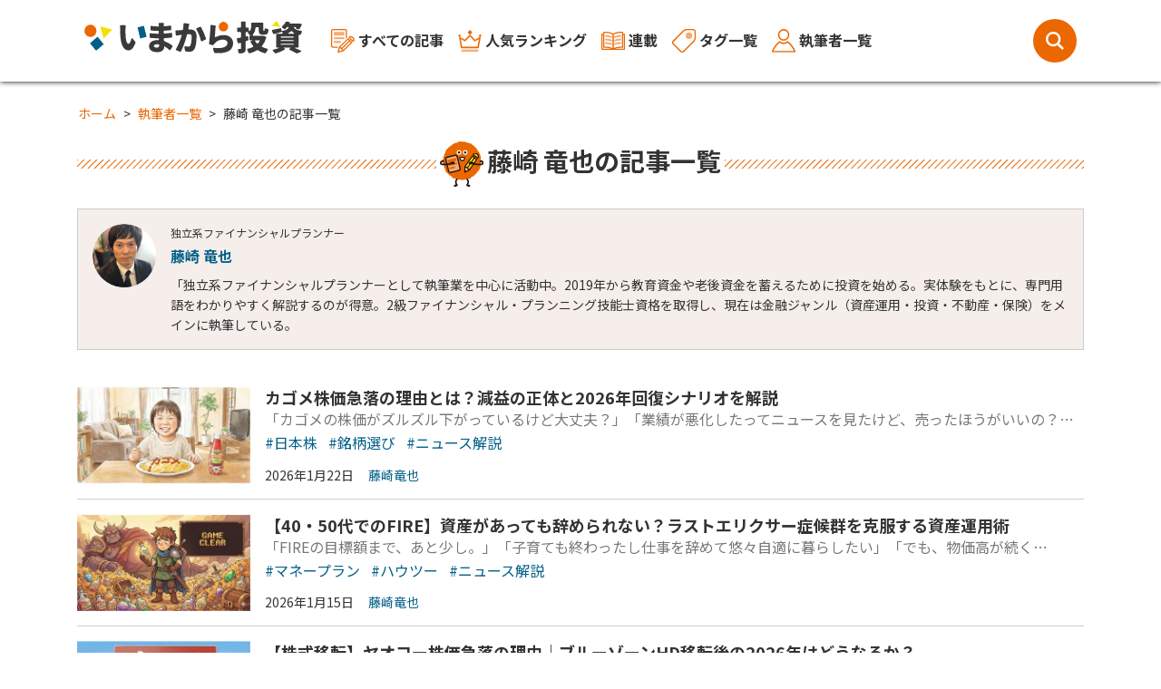

--- FILE ---
content_type: text/html; charset=utf-8
request_url: https://imakara.traders.co.jp/authors/31
body_size: 48057
content:

<!DOCTYPE html>
<html lang="en">
<head>
  
  <!-- Google Tag Manager -->
  <script>(function(w,d,s,l,i){w[l]=w[l]||[];w[l].push({'gtm.start':
  new Date().getTime(),event:'gtm.js'});var f=d.getElementsByTagName(s)[0],
  j=d.createElement(s),dl=l!='dataLayer'?'&l='+l:'';j.async=true;j.src=
  'https://www.googletagmanager.com/gtm.js?id='+i+dl;f.parentNode.insertBefore(j,f);
  })(window,document,'script','dataLayer','GTM-P693S64');</script>
  <!-- End Google Tag Manager -->
  
  <meta charset="UTF-8">
  <meta http-equiv="X-UA-Compatible" content="IE=edge">
  <meta name="viewport" content="width=device-width, initial-scale=1.0">
  <meta name="format-detection" content="telephone=no">
  <link rel="shortcut icon" href="/static/favicon.ico?m=1750743224">
  <link rel="preconnect" href="https://fonts.googleapis.com">
  <link rel="preconnect" href="https://fonts.gstatic.com" crossorigin>
  <link href="https://fonts.googleapis.com/css2?family=Noto+Sans+JP:wght@400;700&display=swap" rel="stylesheet">
  <link rel="stylesheet" href="/static/css/bootstrap.min.css?m=1750743224">
  <script src="https://code.jquery.com/jquery-3.5.1.min.js" integrity="sha256-9/aliU8dGd2tb6OSsuzixeV4y/faTqgFtohetphbbj0=" crossorigin="anonymous"></script>
  
    <link rel="apple-touch-icon" href="/static/img/app/apple-touch-icon.png?m=1750743224">
    <link rel="apple-touch-icon" sizes="152x152" href="/static/img/app/apple-touch-icon-152x152.png?m=1750743224">
    <link rel="apple-touch-icon" sizes="180x180" href="/static/img/app/apple-touch-icon-180x180.png?m=1750743224">
    <link rel="icon" type="image/png" sizes="128x128" href="/static/img/app/icon-128x128.png?m=1750743224">
    <link rel="icon" type="image/png" sizes="192x192" href="/static/img/app/icon-192x192.png?m=1750743224">

  

    <title>藤崎 竜也の記事一覧 | いまから投資</title>
    
        
    <meta name="description" content="藤崎 竜也のページです。「いまから投資」では投資や資産運用をはじめる人にわかりやすいコンテンツを提供します。お金や暮らしにまつわる幅広い情報もわかりやすくお伝えします。DZHフィナンシャルリサーチのアナリストをはじめ多彩な執筆者が登場します。" />
        
    <meta property="og:description" content="藤崎 竜也のページです。「いまから投資」では投資や資産運用をはじめる人にわかりやすいコンテンツを提供します。お金や暮らしにまつわる幅広い情報もわかりやすくお伝えします。DZHフィナンシャルリサーチのアナリストをはじめ多彩な執筆者が登場します。" />
        
    <meta name="keywords" content="お金,資産運用,投資,貯蓄,いまから" />
        
    <meta name="twitter:title" content="藤崎 竜也の記事一覧 | いまから投資" />
        
    <meta name="twitter:card" content="summary_large_image" />
        
    <meta name="twitter:site" content="@imakara_toushi" />
        
    <meta name="twitter:image" content="https://imakara.traders.co.jp/static/img/sns/card.jpg" />
        
    <meta property="og:url" content="https://imakara.traders.co.jp/authors/31" />
        
    <meta property="og:title" content="藤崎 竜也の記事一覧 | いまから投資" />
        
    <meta property="og:image" content="https://imakara.traders.co.jp/static/img/sns/card.jpg" />
        
    <meta name="twitter:description" content="藤崎 竜也のページです。「いまから投資」では投資や資産運用をはじめる人にわかりやすいコンテンツを提供します。お金や暮らしにまつわる幅広い情報もわかりやすくお伝えします。DZHフィナンシャルリサーチのアナリストをはじめ多彩な執筆者が登場します。" />
        
    <meta property="og:description" content="藤崎 竜也のページです。「いまから投資」では投資や資産運用をはじめる人にわかりやすいコンテンツを提供します。お金や暮らしにまつわる幅広い情報もわかりやすくお伝えします。DZHフィナンシャルリサーチのアナリストをはじめ多彩な執筆者が登場します。" />
        
    
    
        
    <link rel="cannonical" href="https://imakara.traders.co.jp/authors/31" />
        
    

<link rel="stylesheet" href="/static/css/im_articles_common.min.css?m=1750743224">
<style>
  .prof_author .author_image {
    max-width: 25%;
  }
  @media screen and (max-width:767px) {
    .prof_author .author_image {
      width: 100%;
      max-width: 100%;
    }
    .prof_author .author_image img {
      max-width: 5rem;
    }
  }
</style>

</head>
<body>
  
  <!-- Google Tag Manager (noscript) -->
  <noscript><iframe src="https://www.googletagmanager.com/ns.html?id=GTM-P693S64"
  height="0" width="0" style="display:none;visibility:hidden"></iframe></noscript>
  <!-- End Google Tag Manager (noscript) -->
  
  <div class="SiteWrapper">
    <section class="header_wrapper">
      <!-- ヘッダー -->
      <header>
        <nav class="navbar navbar-expand-md header_inner">
          <div class="wrapper_drawer">
            <div class="drawer">
              <ul class="menulist">
                <li class="arrow_link"><a class="d-flex align-items-center" href="/"><img class="mr-1" src="/static/img/menu_home.svg?m=1750743224">ホーム</a></li>
                <li class="arrow_link"><a class="d-flex align-items-center" href="/articles/"><img class="mr-1" src="/static/img/menu01.svg?m=1750743224">すべての記事</a></li>
                <li class="arrow_link"><a class="d-flex align-items-center" href="/ranking/"><img class="mr-1" src="/static/img/menu02.svg?m=1750743224">人気ランキング</a></li>
                <li class="arrow_link"><a class="d-flex align-items-center" href="/series/"><img class="mr-1" src="/static/img/menu06.svg?m=1750743224">連載</a></li>
                <li class="arrow_link"><a class="d-flex align-items-center" href="/tags/"><img class="mr-1" src="/static/img/menu04.svg?m=1750743224">タグ一覧</a></li>
                <li class="arrow_link"><a class="d-flex align-items-center" href="/authors/"><img class="mr-1" src="/static/img/menu05.svg?m=1750743224">執筆者一覧</a></li>
              </ul>
            </div>
            <div class="menu-trigger">
              <span></span>
              <span></span>
              <span></span>
            </div>
            <div class="overlay"></div>
          </div>

          <h1><a class="navbar-brand navbar_logo" href="/"><img src="/static/img/logo.svg?m=1750743224" alt="いまから投資"></a></h1>
          
          <div class="collapse navbar-collapse ml-4">
            <div class="navbar-nav fw-bold">
              <a class="nav-item nav-link d-flex align-items-center" href="/articles/"><img class="mr-1" src="/static/img/menu01.svg?m=1750743224">すべての記事</a>
              <a class="nav-item nav-link d-flex align-items-center" href="/ranking/"><img class="mr-1" src="/static/img/menu02.svg?m=1750743224">人気ランキング</a>
              <a class="nav-item nav-link d-flex align-items-center" href="/series/"><img class="mr-1" src="/static/img/menu06.svg?m=1750743224">連載</a>
              <a class="nav-item nav-link d-flex align-items-center" href="/tags/"><img class="mr-1" src="/static/img/menu04.svg?m=1750743224">タグ一覧</a>
              <a class="nav-item nav-link d-flex align-items-center" href="/authors/"><img class="mr-1" src="/static/img/menu05.svg?m=1750743224">執筆者一覧</a>
            </div>
          </div>
          <div class="header_search"></div>
        </nav>
      </header>
      <div class="serach_area">
        <form class="my-5 serach_input" id="article_search_form" method="POST" action="/articles/search_result">
          
          <input id="csrf_token_search" name="csrf_token" type="hidden" value="ImNkYjgyMmZjYThlMzNkZmJjNGY4ODVhZWFjZTg1MTI5ZjUwMGE3ODki.aXVtKQ.3nl55vqibkR_CCP66UlOUjElJWY">
          
          <input class="text_field" id="search_text" maxlength="20" name="search_text" placeholder="キーワードで記事を検索" required type="text" value="">
          <input type="submit" value="" class="search_button">
        </form>
      </div>
      <div class="menu_shadow"> </div>
    </section>


    <main>
      <!-- ヘッダー下 -->
      

      
      <!-- コンテンツ -->
      
<div class="container-fluid top_wrapper mt-4">
  <div class="row">
    
    
    <nav aria-label="breadcrumb" class="w-100 mb-3 ml-3">
        <ol class="breadcrumb">
            <li class="breadcrumb-item"><a href="/">ホーム</a></li>
            
            <li class="breadcrumb-item"><a href="/authors/">執筆者一覧</a></li>
            
            
            <li class="breadcrumb-item">藤崎 竜也の記事一覧</li>
            
        </ol>
    </nav>
    


    <section class="container-fluid mt-1 mb-md-4 ">
      
      <div>
        <h2 class="new_title">
          <span class="bgwhite px-1">
            <img class="mr-1" src="/static/img/charA03.svg?m=1750743224">藤崎 竜也の記事一覧
          </span>
        </h2>
      </div>

      <!--執筆者プロフィール-->
      
      <div class="prof_author d-md-flex my-4 p-md-3 p-2">
          
          <div class="author_image mr-md-3 mb-2 mb-md-0 text-center text-md-left">
            <img src="/static/img/author/31_20251029105412034003.jpg?m=1761702852">
          </div>
          
          <div class="author_description">
          
            <p class="author_dep mb-1 text-center text-md-left">独立系ファイナンシャルプランナー</p>
          
            <p class="author_name fw-bold mb-2 text-center text-md-left">藤崎 竜也</p>
            <p class="m-0 text_preline">「独立系ファイナンシャルプランナーとして執筆業を中心に活動中。2019年から教育資金や老後資金を蓄えるために投資を始める。実体験をもとに、専門用語をわかりやすく解説するのが得意。2級ファイナンシャル・プランニング技能士資格を取得し、現在は金融ジャンル（資産運用・投資・不動産・保険）をメインに執筆している。</p>
          </div> 
      </div>
      

      <!--記事一覧-->
      
    
        
    <article class="article_list_inner d-flex py-3">
        <div class="mr-md-3 mr-2 article_list_img">
            
                
            
            <a href="/articles/5602">
                <img src="/static/img/article/eye/5602_s.jpg?m=1768982386">
            </a>
        </div>
        <div class="d-flex flex-column justify-content-between article_info">
            <div class="article_list_txt">
                
                <div class="article_title fw-bold">
                    <a href="/articles/5602">カゴメ株価急落の理由とは？減益の正体と2026年回復シナリオを解説</a>
                </div>
                <p class="article_txt text-break wordbreak m-0">「カゴメの株価がズルズル下がっているけど大丈夫？」「業績が悪化したってニュースを見たけど、売ったほうがいいの？…</p>
            
                <div class="article_tag mt-1">
                
                    <a href="/tags/1">#日本株</a>
                
                    <a href="/tags/12">#銘柄選び</a>
                
                    <a href="/tags/10">#ニュース解説</a>
                
                </div>
            
            </div>
            <div class="d-flex article_list_date mt-1">
                <div class="mr-md-3 mr-2">2026年1月22日</div>
                <div class="top_newarticle_name">
                
                    <a href="/authors/31">藤崎竜也</a>
                
                </div>
            </div>
        </div>
    </article>
        
    <article class="article_list_inner d-flex py-3">
        <div class="mr-md-3 mr-2 article_list_img">
            
                
            
            <a href="/articles/5576">
                <img src="/static/img/article/eye/5576_s.jpg?m=1768347490">
            </a>
        </div>
        <div class="d-flex flex-column justify-content-between article_info">
            <div class="article_list_txt">
                
                <div class="article_title fw-bold">
                    <a href="/articles/5576">【40・50代でのFIRE】資産があっても辞められない？ラストエリクサー症候群を克服する資産運用術</a>
                </div>
                <p class="article_txt text-break wordbreak m-0">「FIREの目標額まで、あと少し。」「子育ても終わったし仕事を辞めて悠々自適に暮らしたい」「でも、物価高が続く…</p>
            
                <div class="article_tag mt-1">
                
                    <a href="/tags/7">#マネープラン</a>
                
                    <a href="/tags/21">#ハウツー</a>
                
                    <a href="/tags/10">#ニュース解説</a>
                
                </div>
            
            </div>
            <div class="d-flex article_list_date mt-1">
                <div class="mr-md-3 mr-2">2026年1月15日</div>
                <div class="top_newarticle_name">
                
                    <a href="/authors/31">藤崎竜也</a>
                
                </div>
            </div>
        </div>
    </article>
        
    <article class="article_list_inner d-flex py-3">
        <div class="mr-md-3 mr-2 article_list_img">
            
                
            
            <a href="/articles/5554">
                <img src="/static/img/article/eye/5554_s.jpg?m=1767753743">
            </a>
        </div>
        <div class="d-flex flex-column justify-content-between article_info">
            <div class="article_list_txt">
                
                <div class="article_title fw-bold">
                    <a href="/articles/5554">【株式移転】ヤオコー株価急落の理由｜ブルーゾーンHD移転後の2026年はどうなるか？</a>
                </div>
                <p class="article_txt text-break wordbreak m-0">「ヤオコーの株価をチェックしようとしたら、証券コードが見つからない」 「新会社ブルーゾーンHDになったけど、株…</p>
            
                <div class="article_tag mt-1">
                
                    <a href="/tags/1">#日本株</a>
                
                    <a href="/tags/12">#銘柄選び</a>
                
                    <a href="/tags/10">#ニュース解説</a>
                
                </div>
            
            </div>
            <div class="d-flex article_list_date mt-1">
                <div class="mr-md-3 mr-2">2026年1月8日</div>
                <div class="top_newarticle_name">
                
                    <a href="/authors/31">藤崎竜也</a>
                
                </div>
            </div>
        </div>
    </article>
        
    <article class="article_list_inner d-flex py-3">
        <div class="mr-md-3 mr-2 article_list_img">
            
                
            
            <a href="/articles/5523">
                <img src="/static/img/article/eye/5523_s.jpg?m=1766536573">
            </a>
        </div>
        <div class="d-flex flex-column justify-content-between article_info">
            <div class="article_list_txt">
                
                <div class="article_title fw-bold">
                    <a href="/articles/5523">MBTIで分かるFX・デイトレの向き不向き｜性格タイプ別の勝ち方と負けパターンを徹底解説</a>
                </div>
                <p class="article_txt text-break wordbreak m-0">「FXに興味はあるけど、ギャンブル要素が強くて怖い……」「勉強しても勝てないのは自分に才能がないから？」「すぐ…</p>
            
                <div class="article_tag mt-1">
                
                    <a href="/tags/4">#FX</a>
                
                    <a href="/tags/19">#投資アイデア</a>
                
                    <a href="/tags/21">#ハウツー</a>
                
                </div>
            
            </div>
            <div class="d-flex article_list_date mt-1">
                <div class="mr-md-3 mr-2">2026年1月1日</div>
                <div class="top_newarticle_name">
                
                    <a href="/authors/31">藤崎竜也</a>
                
                </div>
            </div>
        </div>
    </article>
        
    <article class="article_list_inner d-flex py-3">
        <div class="mr-md-3 mr-2 article_list_img">
            
                
            
            <a href="/articles/5522">
                <img src="/static/img/article/eye/5522_s.jpg?m=1766535795">
            </a>
        </div>
        <div class="d-flex flex-column justify-content-between article_info">
            <div class="article_list_txt">
                
                <div class="article_title fw-bold">
                    <a href="/articles/5522">MBTIで見分ける投資の弱点｜16タイプ別に向いている投資法と落とし穴</a>
                </div>
                <p class="article_txt text-break wordbreak m-0">「新NISAを始めたけど、含み損が出ると怖くて見て見ぬふりをしてしまう……」「SNSで話題の株をつい高値で買っ…</p>
            
                <div class="article_tag mt-1">
                
                    <a href="/tags/9">#いまから…</a>
                
                    <a href="/tags/7">#マネープラン</a>
                
                    <a href="/tags/21">#ハウツー</a>
                
                </div>
            
            </div>
            <div class="d-flex article_list_date mt-1">
                <div class="mr-md-3 mr-2">2025年12月25日</div>
                <div class="top_newarticle_name">
                
                    <a href="/authors/31">藤崎竜也</a>
                
                </div>
            </div>
        </div>
    </article>
        
    <article class="article_list_inner d-flex py-3">
        <div class="mr-md-3 mr-2 article_list_img">
            
                
            
            <a href="/articles/5497">
                <img src="/static/img/article/eye/5497_s.jpg?m=1765928769">
            </a>
        </div>
        <div class="d-flex flex-column justify-content-between article_info">
            <div class="article_list_txt">
                
                <div class="article_title fw-bold">
                    <a href="/articles/5497">【カレーライス物価指数とは？】440円時代の到来と2025年の最新動向を分かりやすく解説</a>
                </div>
                <p class="article_txt text-break wordbreak m-0">「最近、スーパーで買い物をするたびに、ため息が出る……」「ニュースでカレーライス物価指数って聞いたけど、これっ…</p>
            
                <div class="article_tag mt-1">
                
                    <a href="/tags/10">#ニュース解説</a>
                
                    <a href="/tags/8">#経済・ビジネス</a>
                
                    <a href="/tags/17">#おトク・節約</a>
                
                </div>
            
            </div>
            <div class="d-flex article_list_date mt-1">
                <div class="mr-md-3 mr-2">2025年12月18日</div>
                <div class="top_newarticle_name">
                
                    <a href="/authors/31">藤崎竜也</a>
                
                </div>
            </div>
        </div>
    </article>
        
    <article class="article_list_inner d-flex py-3">
        <div class="mr-md-3 mr-2 article_list_img">
            
                
            
            <a href="/articles/5476">
                <img src="/static/img/article/eye/5476_s.jpg?m=1765324970">
            </a>
        </div>
        <div class="d-flex flex-column justify-content-between article_info">
            <div class="article_list_txt">
                
                <div class="article_title fw-bold">
                    <a href="/articles/5476">【円安は止まらない？】18.3兆円経済対策が景気回復の決定打にならない理由</a>
                </div>
                <p class="article_txt text-break wordbreak m-0">「アメリカは金利を下げ始めたのに、どうして円安が止まらないの？」「ニュースで21兆円の経済対策って見たけど、ま…</p>
            
                <div class="article_tag mt-1">
                
                    <a href="/tags/1">#日本株</a>
                
                    <a href="/tags/4">#FX</a>
                
                    <a href="/tags/10">#ニュース解説</a>
                
                </div>
            
            </div>
            <div class="d-flex article_list_date mt-1">
                <div class="mr-md-3 mr-2">2025年12月11日</div>
                <div class="top_newarticle_name">
                
                    <a href="/authors/31">藤崎竜也</a>
                
                </div>
            </div>
        </div>
    </article>
        
    <article class="article_list_inner d-flex py-3">
        <div class="mr-md-3 mr-2 article_list_img">
            
                
            
            <a href="/articles/5454">
                <img src="/static/img/article/eye/5454_s.jpg?m=1764715844">
            </a>
        </div>
        <div class="d-flex flex-column justify-content-between article_info">
            <div class="article_list_txt">
                
                <div class="article_title fw-bold">
                    <a href="/articles/5454">三菱商事の株価はなぜ安いと言われるのか？最新決算42%減益の裏で注目すべき3つの理由</a>
                </div>
                <p class="article_txt text-break wordbreak m-0">「三菱商事、最新決算で42%の大幅減益って本当？」「2025年に入って株価は好調だったのに、この先どうなるの？…</p>
            
                <div class="article_tag mt-1">
                
                    <a href="/tags/1">#日本株</a>
                
                    <a href="/tags/12">#銘柄選び</a>
                
                    <a href="/tags/10">#ニュース解説</a>
                
                </div>
            
            </div>
            <div class="d-flex article_list_date mt-1">
                <div class="mr-md-3 mr-2">2025年12月4日</div>
                <div class="top_newarticle_name">
                
                    <a href="/authors/31">藤崎竜也</a>
                
                </div>
            </div>
        </div>
    </article>
        
    <article class="article_list_inner d-flex py-3">
        <div class="mr-md-3 mr-2 article_list_img">
            
                
            
            <a href="/articles/5432">
                <img src="/static/img/article/eye/5432_s.jpg?m=1764115390">
            </a>
        </div>
        <div class="d-flex flex-column justify-content-between article_info">
            <div class="article_list_txt">
                
                <div class="article_title fw-bold">
                    <a href="/articles/5432">オリオンビール株で始める応援投資！株主優待の魅力と賢い使い方・投資の判断を解説</a>
                </div>
                <p class="article_txt text-break wordbreak m-0">「上場したオリオンビールの株主優待が気になる」「好きな企業だから株を持つことで応援したい」「でも優待をもらう条…</p>
            
                <div class="article_tag mt-1">
                
                    <a href="/tags/1">#日本株</a>
                
                    <a href="/tags/11">#株主優待</a>
                
                    <a href="/tags/10">#ニュース解説</a>
                
                </div>
            
            </div>
            <div class="d-flex article_list_date mt-1">
                <div class="mr-md-3 mr-2">2025年11月27日</div>
                <div class="top_newarticle_name">
                
                    <a href="/authors/31">藤崎竜也</a>
                
                </div>
            </div>
        </div>
    </article>
        
    <article class="article_list_inner d-flex py-3">
        <div class="mr-md-3 mr-2 article_list_img">
            
                
            
            <a href="/articles/5406">
                <img src="/static/img/article/eye/5406_s.jpg?m=1764215432">
            </a>
        </div>
        <div class="d-flex flex-column justify-content-between article_info">
            <div class="article_list_txt">
                
                <div class="article_title fw-bold">
                    <a href="/articles/5406">【新規上場】オリオンビールの株価下落はなぜ？今後の見通しと投資判断のポイント</a>
                </div>
                <p class="article_txt text-break wordbreak m-0">「オリオンビールの株価、上場直後はすごかったのに急激に下がったのはなぜ？」「高配当が魅力的だけど今が買い時？」…</p>
            
                <div class="article_tag mt-1">
                
                    <a href="/tags/1">#日本株</a>
                
                    <a href="/tags/12">#銘柄選び</a>
                
                    <a href="/tags/10">#ニュース解説</a>
                
                </div>
            
            </div>
            <div class="d-flex article_list_date mt-1">
                <div class="mr-md-3 mr-2">2025年11月20日</div>
                <div class="top_newarticle_name">
                
                    <a href="/authors/31">藤崎竜也</a>
                
                </div>
            </div>
        </div>
    </article>
        
    <article class="article_list_inner d-flex py-3">
        <div class="mr-md-3 mr-2 article_list_img">
            
                
            
            <a href="/articles/5388">
                <img src="/static/img/article/eye/5388_s.jpg?m=1762935608">
            </a>
        </div>
        <div class="d-flex flex-column justify-content-between article_info">
            <div class="article_list_txt">
                
                <div class="article_list_series_name fw-bold">
                    いまから投資信託
                </div>
                
                <div class="article_title fw-bold">
                    <a href="/articles/5388">【オルカンの罠】全世界株一択でOKは本当？思考停止がキケンな3つの理由</a>
                </div>
                <p class="article_txt text-break wordbreak m-0">「新NISAを始めるなら、とりあえずオルカンに一括投資！」「全世界に分散されてるから一番安心でしょ？」「みんな…</p>
            
                <div class="article_tag mt-1">
                
                    <a href="/tags/23">#NISA・iDeCo</a>
                
                    <a href="/tags/15">#投信・ETF・REIT</a>
                
                    <a href="/tags/7">#マネープラン</a>
                
                </div>
            
            </div>
            <div class="d-flex article_list_date mt-1">
                <div class="mr-md-3 mr-2">2025年11月13日</div>
                <div class="top_newarticle_name">
                
                    <a href="/authors/31">藤崎竜也</a>
                
                </div>
            </div>
        </div>
    </article>
        
    <article class="article_list_inner d-flex py-3">
        <div class="mr-md-3 mr-2 article_list_img">
            
                
            
            <a href="/articles/5364">
                <img src="/static/img/article/eye/5364_s.jpg?m=1762304036">
            </a>
        </div>
        <div class="d-flex flex-column justify-content-between article_info">
            <div class="article_list_txt">
                
                <div class="article_title fw-bold">
                    <a href="/articles/5364">【ヒューリック株】株価は割高？まだ上がる？今後の見通しと投資判断のポイントを徹底解説！</a>
                </div>
                <p class="article_txt text-break wordbreak m-0">「ヒューリックの株価、最近ずっと横ばいだけど、これってどうなの？」「今の株価は割安？それとも、もう上がる見込み…</p>
            
                <div class="article_tag mt-1">
                
                    <a href="/tags/1">#日本株</a>
                
                    <a href="/tags/12">#銘柄選び</a>
                
                    <a href="/tags/10">#ニュース解説</a>
                
                </div>
            
            </div>
            <div class="d-flex article_list_date mt-1">
                <div class="mr-md-3 mr-2">2025年11月6日</div>
                <div class="top_newarticle_name">
                
                    <a href="/authors/31">藤崎竜也</a>
                
                </div>
            </div>
        </div>
    </article>
        
    <article class="article_list_inner d-flex py-3">
        <div class="mr-md-3 mr-2 article_list_img">
            
                
            
            <a href="/articles/5347">
                <img src="/static/img/article/eye/5347_s.jpg?m=1761779116">
            </a>
        </div>
        <div class="d-flex flex-column justify-content-between article_info">
            <div class="article_list_txt">
                
                <div class="article_title fw-bold">
                    <a href="/articles/5347">しまむらの株主優待は本当にお得？賢い使い方と株価・配当の最新事情</a>
                </div>
                <p class="article_txt text-break wordbreak m-0">「しまむらの株主優待って、どうやって使うのがお得なの？」「優待券で何が買えるの？使い方のコツを知りたい！」「株…</p>
            
                <div class="article_tag mt-1">
                
                    <a href="/tags/1">#日本株</a>
                
                    <a href="/tags/12">#銘柄選び</a>
                
                    <a href="/tags/11">#株主優待</a>
                
                </div>
            
            </div>
            <div class="d-flex article_list_date mt-1">
                <div class="mr-md-3 mr-2">2025年10月31日</div>
                <div class="top_newarticle_name">
                
                    <a href="/authors/31">藤崎竜也</a>
                
                </div>
            </div>
        </div>
    </article>
        
    <article class="article_list_inner d-flex py-3">
        <div class="mr-md-3 mr-2 article_list_img">
            
                
            
            <a href="/articles/5318">
                <img src="/static/img/article/eye/5318_s.jpg?m=1761089211">
            </a>
        </div>
        <div class="d-flex flex-column justify-content-between article_info">
            <div class="article_list_txt">
                
                <div class="article_title fw-bold">
                    <a href="/articles/5318">しまむらの株価なぜ下落した？好業績なのに株価が伸び悩む理由と今後の見通しを徹底解説！</a>
                </div>
                <p class="article_txt text-break wordbreak m-0">「業績は好調なのに、なぜ株価が下がるの?」「今が買い時なのか、それとも様子見すべきなのか…」トレンドのファッシ…</p>
            
                <div class="article_tag mt-1">
                
                    <a href="/tags/1">#日本株</a>
                
                    <a href="/tags/12">#銘柄選び</a>
                
                    <a href="/tags/19">#投資アイデア</a>
                
                </div>
            
            </div>
            <div class="d-flex article_list_date mt-1">
                <div class="mr-md-3 mr-2">2025年10月23日</div>
                <div class="top_newarticle_name">
                
                    <a href="/authors/31">藤崎竜也</a>
                
                </div>
            </div>
        </div>
    </article>
        
    <article class="article_list_inner d-flex py-3">
        <div class="mr-md-3 mr-2 article_list_img">
            
                
            
            <a href="/articles/5293">
                <img src="/static/img/article/eye/5293_s.jpg?m=1760487135">
            </a>
        </div>
        <div class="d-flex flex-column justify-content-between article_info">
            <div class="article_list_txt">
                
                <div class="article_title fw-bold">
                    <a href="/articles/5293">【S&amp;P500】もし100万円を投資したら15年後はいくら？気になる未来をシミュレーション！</a>
                </div>
                <p class="article_txt text-break wordbreak m-0">「人気のS&amp;P500に投資したら、15年後にはいくらになっているんだろう？」テレビやインターネットで「S&amp;P50…</p>
            
                <div class="article_tag mt-1">
                
                    <a href="/tags/3">#米国株</a>
                
                    <a href="/tags/7">#マネープラン</a>
                
                    <a href="/tags/15">#投信・ETF・REIT</a>
                
                </div>
            
            </div>
            <div class="d-flex article_list_date mt-1">
                <div class="mr-md-3 mr-2">2025年10月16日</div>
                <div class="top_newarticle_name">
                
                    <a href="/authors/31">藤崎竜也</a>
                
                </div>
            </div>
        </div>
    </article>
        
    <article class="article_list_inner d-flex py-3">
        <div class="mr-md-3 mr-2 article_list_img">
            
                
            
            <a href="/articles/5267">
                <img src="/static/img/article/eye/5267_s.jpg?m=1759794854">
            </a>
        </div>
        <div class="d-flex flex-column justify-content-between article_info">
            <div class="article_list_txt">
                
                <div class="article_list_series_name fw-bold">
                    株主優待のすすめ
                </div>
                
                <div class="article_title fw-bold">
                    <a href="/articles/5267">1株所有で楽しめる出光興産の株主優待の魅力とは？優待内容と企業の将来性を徹底解説！</a>
                </div>
                <p class="article_txt text-break wordbreak m-0">「出光興産の株主優待って、どんな内容なんだろう？」「株価が下がっているみたいだけど、投資先としてどうなの？」ガ…</p>
            
                <div class="article_tag mt-1">
                
                    <a href="/tags/12">#銘柄選び</a>
                
                    <a href="/tags/1">#日本株</a>
                
                    <a href="/tags/11">#株主優待</a>
                
                </div>
            
            </div>
            <div class="d-flex article_list_date mt-1">
                <div class="mr-md-3 mr-2">2025年10月9日</div>
                <div class="top_newarticle_name">
                
                    <a href="/authors/31">藤崎竜也</a>
                
                </div>
            </div>
        </div>
    </article>
        
    <article class="article_list_inner d-flex py-3">
        <div class="mr-md-3 mr-2 article_list_img">
            
                
            
            <a href="/articles/5247">
                <img src="/static/img/article/eye/5247_s.jpg?m=1759274785">
            </a>
        </div>
        <div class="d-flex flex-column justify-content-between article_info">
            <div class="article_list_txt">
                
                <div class="article_title fw-bold">
                    <a href="/articles/5247">出光興産の株価なぜ急落した？最新の業績推移と今後の将来性・投資判断を解説！</a>
                </div>
                <p class="article_txt text-break wordbreak m-0">ガソリンスタンドでおなじみの出光興産（証券コード：5019）。安定した事業基盤と高い配当利回りで、個人投資家か…</p>
            
                <div class="article_tag mt-1">
                
                    <a href="/tags/12">#銘柄選び</a>
                
                    <a href="/tags/1">#日本株</a>
                
                    <a href="/tags/10">#ニュース解説</a>
                
                </div>
            
            </div>
            <div class="d-flex article_list_date mt-1">
                <div class="mr-md-3 mr-2">2025年10月2日</div>
                <div class="top_newarticle_name">
                
                    <a href="/authors/31">藤崎竜也</a>
                
                </div>
            </div>
        </div>
    </article>
        
    <article class="article_list_inner d-flex py-3">
        <div class="mr-md-3 mr-2 article_list_img">
            
                
            
            <a href="/articles/5221">
                <img src="/static/img/article/eye/5221_s.jpg?m=1758673208">
            </a>
        </div>
        <div class="d-flex flex-column justify-content-between article_info">
            <div class="article_list_txt">
                
                <div class="article_title fw-bold">
                    <a href="/articles/5221">【会社員必見】フリーランス・副業で後悔しない！独立前のお金と手続き・準備ガイド</a>
                </div>
                <p class="article_txt text-break wordbreak m-0">「会社員を辞めてフリーランスになりたい」「まずは副業から自分の力を試してみたい」「もっと自由に自分らしく働ける…</p>
            
                <div class="article_tag mt-1">
                
                    <a href="/tags/21">#ハウツー</a>
                
                    <a href="/tags/16">#税金</a>
                
                    <a href="/tags/7">#マネープラン</a>
                
                </div>
            
            </div>
            <div class="d-flex article_list_date mt-1">
                <div class="mr-md-3 mr-2">2025年9月25日</div>
                <div class="top_newarticle_name">
                
                    <a href="/authors/31">藤崎竜也</a>
                
                </div>
            </div>
        </div>
    </article>
        
    <article class="article_list_inner d-flex py-3">
        <div class="mr-md-3 mr-2 article_list_img">
            
                
            
            <a href="/articles/5202">
                <img src="/static/img/article/eye/5202_s.jpg?m=1758092268">
            </a>
        </div>
        <div class="d-flex flex-column justify-content-between article_info">
            <div class="article_list_txt">
                
                <div class="article_title fw-bold">
                    <a href="/articles/5202">【NVIDIA株】なぜ世界一に？AI時代の王者は今からでも投資すべきか解説！</a>
                </div>
                <p class="article_txt text-break wordbreak m-0">「最近、ニュースで『NVIDIA（エヌビディア）』の名前をよく聞くな…」 「AIで株価がすごいことになっている…</p>
            
                <div class="article_tag mt-1">
                
                    <a href="/tags/3">#米国株</a>
                
                    <a href="/tags/12">#銘柄選び</a>
                
                    <a href="/tags/19">#投資アイデア</a>
                
                </div>
            
            </div>
            <div class="d-flex article_list_date mt-1">
                <div class="mr-md-3 mr-2">2025年9月18日</div>
                <div class="top_newarticle_name">
                
                    <a href="/authors/31">藤崎竜也</a>
                
                </div>
            </div>
        </div>
    </article>
        
    <article class="article_list_inner d-flex py-3">
        <div class="mr-md-3 mr-2 article_list_img">
            
                
            
            <a href="/articles/5176">
                <img src="/static/img/article/eye/5176_s.jpg?m=1757461375">
            </a>
        </div>
        <div class="d-flex flex-column justify-content-between article_info">
            <div class="article_list_txt">
                
                <div class="article_list_series_name fw-bold">
                    解説！つみたてNISAとiDeCo
                </div>
                
                <div class="article_title fw-bold">
                    <a href="/articles/5176">新NISAを夫婦で別々の証券会社ってあり？メリット・デメリットと賢い活用法を解説します！</a>
                </div>
                <p class="article_txt text-break wordbreak m-0">「新NISAを夫婦で始めたいけど、口座はどうするのがいいの？」「もし別々にするなら、どんなメリットやデメリット…</p>
            
                <div class="article_tag mt-1">
                
                    <a href="/tags/23">#NISA・iDeCo</a>
                
                    <a href="/tags/7">#マネープラン</a>
                
                    <a href="/tags/16">#税金</a>
                
                </div>
            
            </div>
            <div class="d-flex article_list_date mt-1">
                <div class="mr-md-3 mr-2">2025年9月11日</div>
                <div class="top_newarticle_name">
                
                    <a href="/authors/31">藤崎竜也</a>
                
                </div>
            </div>
        </div>
    </article>
        
    


      <!--ページネーション-->
      
    
    <div class="pagination_container text-center">
        <div class="pagination_status mb-2">
            1～
            20
            件表示中 / 130件
        </div>
        <nav aria-label="Page navigation">
            <ul class="pagination justify-content-center">
                <li class="page-item disabled">
                    <a class="page-link" href="/authors/31/0">&lt;</a>
                </li>
                <li class="page-item d-none d-md-none">
                    <a class="page-link" href="/authors/31/1">1</a>
                </li>
                <li class="page-item disabled d-none d-md-none">
                    <span class="page-link">…</span>
                </li>
                
                <li class="page-item d-none d-none">
                    <a class="page-link" href="/authors/31/-2">-2</a>
                </li>
                
                <li class="page-item d-none d-none">
                    <a class="page-link" href="/authors/31/-1">-1</a>
                </li>
                
                <li class="page-item d-none d-none">
                    <a class="page-link" href="/authors/31/0">0</a>
                </li>
                
                <li class="page-item active">
                    <span class="page-link">
                        1
                    </span>
                </li>
                
                <li class="page-item d-md-block ">
                    <a class="page-link" href="/authors/31/2">2</a>
                </li>
                
                <li class="page-item d-md-block d-none">
                    <a class="page-link" href="/authors/31/3">3</a>
                </li>
                
                <li class="page-item d-md-block d-none">
                    <a class="page-link" href="/authors/31/4">4</a>
                </li>
                
                <li class="page-item disabled  ">
                    <span class="page-link">…</span>
                </li>
                <li class="page-item  ">
                    <a class="page-link" href="/authors/31/7">7</a>
                </li>
                <li class="page-item ">
                    <a class="page-link" href="/authors/31/2">&gt;</a>
                </li>
            </ul>
        </nav>
    </div>
    


      
    </section>

    <!--右カラムなし-->
  </div>
</div>



    </main>


    <!-- フッター -->
    <footer>
      <div class="container-fluid py-4">
        <div class="top_wrapper">
          <div class="footer_inner d-md-flex justify-content-md-center">
            <ul class="d-flex flex-md-row flex-column">
              <li class="px-md-4 pb-2"><a href="/desclaimer">利用規約・免責事項</a></li>
              <li class="px-md-4 pb-2"><a href="/inquiry">お問い合わせ</a></li>
              <li class="px-md-4 pb-2"><a href="/company">運営会社</a></li>
            </ul>
        </div>
        <div class="footer_copyright d-flex justify-content-center mt-4">
          <div class="text-center text-md-start">
            <img src="/static/img/logo_dzh.svg?m=1750743224">
            <p class="mt-2 mb-4">©DZH FINANCIAL RESEARCH, INC. All Rights Reserved.</p>
            <p class="mb-0"><img src="/static/img/char_gray.png?m=1750743224"></p>
          </div>
        </div>
      </div>
    </footer>

    <div class="page_top"><img src="/static/img/btn_pagetop.svg?m=1750743224"></div>
  </div><!--SiteWrapper-->


  <!-- js -->
  <script src="https://cdnjs.cloudflare.com/ajax/libs/popper.js/1.14.7/umd/popper.min.js"></script>
  <script src="https://cdn.jsdelivr.net/npm/bootstrap@4.6.1/dist/js/bootstrap.min.js" integrity="sha384-VHvPCCyXqtD5DqJeNxl2dtTyhF78xXNXdkwX1CZeRusQfRKp+tA7hAShOK/B/fQ2" crossorigin="anonymous"></script>
  <script type="text/javascript">
    //ドロワーメニュー
    $(function(){
      $('.menu-trigger').click(function() {
        $(this).toggleClass('action');
        $('.drawer').toggleClass('action');
        $('.menu-trigger span').toggleClass('action');
        $('.overlay').toggleClass('action');
      });
      $('.overlay').click(function() {
        $(this).toggleClass('action');
        $('.drawer').toggleClass('action');
        $('.menu-trigger').toggleClass('action');
        $('.menu-trigger span').toggleClass('action');
      });
      $('.header_search').click(function() {
        $(this).toggleClass('action');
        $('.serach_area').toggleClass('action');
        $('.menu_shadow').toggleClass('action');
      });
      $('.menu_shadow').click(function() {
        $(this).toggleClass('action');
        $('.serach_area').toggleClass('action');
        $('.header_search').toggleClass('action');
      });
    });

    //PageTopボタン
    $(".page_top").hide();
    $(window).scroll(function() {
      if($(this).scrollTop() > 100) {
        $(".page_top").fadeIn();
      } else {
        $(".page_top").fadeOut();
      }
    });
    $(".page_top").click(function() {
      $("html, body").animate({scrollTop: 0}, 0);
      return false;
    });

  </script> 
  


</body>
</html>

--- FILE ---
content_type: text/html; charset=utf-8
request_url: https://www.google.com/recaptcha/api2/aframe
body_size: 270
content:
<!DOCTYPE HTML><html><head><meta http-equiv="content-type" content="text/html; charset=UTF-8"></head><body><script nonce="8HUw8B4C5gB6b0KGM4-HJQ">/** Anti-fraud and anti-abuse applications only. See google.com/recaptcha */ try{var clients={'sodar':'https://pagead2.googlesyndication.com/pagead/sodar?'};window.addEventListener("message",function(a){try{if(a.source===window.parent){var b=JSON.parse(a.data);var c=clients[b['id']];if(c){var d=document.createElement('img');d.src=c+b['params']+'&rc='+(localStorage.getItem("rc::a")?sessionStorage.getItem("rc::b"):"");window.document.body.appendChild(d);sessionStorage.setItem("rc::e",parseInt(sessionStorage.getItem("rc::e")||0)+1);localStorage.setItem("rc::h",'1769303341739');}}}catch(b){}});window.parent.postMessage("_grecaptcha_ready", "*");}catch(b){}</script></body></html>

--- FILE ---
content_type: text/css
request_url: https://imakara.traders.co.jp/static/css/im_articles_common.min.css?m=1750743224
body_size: 4242
content:
/*!
 * Bootstrap v4.5.3 (https://getbootstrap.com/)
 * Copyright 2011-2020 The Bootstrap Authors
 * Copyright 2011-2020 Twitter, Inc.
 * Licensed under MIT (https://github.com/twbs/bootstrap/blob/main/LICENSE)
 */.article_list_img{width:17.5%;overflow:hidden}@media screen and (max-width: 767px){.article_list_img{width:35vw}}.article_list_img img{display:block;width:100%;transition-duration:.3s}.article_list_img:hover img{transform:scale(1.1, 1.1)}.article_list_img:hover img.immutable{transform:none}.article_list_txt{z-index:1;font-size:1rem}@media screen and (max-width: 767px){.article_list_txt{font-size:.75rem}}.article_title{font-size:1.125rem}@media screen and (max-width: 767px){.article_title{font-size:.75rem}}.article_title a{display:block;color:#333;text-decoration:none}.article_title a:hover{text-decoration:underline}.article_list_date{font-size:.875rem}@media screen and (max-width: 767px){.article_list_date{font-size:.625rem}}.article_list_series_name{font-size:1rem;color:#c04523}@media screen and (max-width: 767px){.article_list_series_name{font-size:.75rem}}.article_list_inner{position:relative;border-bottom:1px solid #ccc}.article_list_inner .article_tag{z-index:1}.article_list_inner .article_tag a{color:#006088;text-decoration:none;margin-right:.5rem}.article_list_inner .article_tag a:hover{text-decoration:underline}.article_list_inner .article_txt{color:#787878}.article_info{width:82.5%;position:relative;line-height:1.4}article{line-height:1.8}article h2{padding:.5rem;background-color:#f5f4f0;border-left:8px solid #eb6700;font-size:1.5rem;font-weight:bold;line-height:1.6}@media screen and (max-width: 767px){article h2{font-size:1.25rem}}article a{color:#006088;text-decoration:underline}article a:hover{text-decoration:none}article ol li{list-style-type:decimal}article ul li{list-style-type:disc}figcaption{font-size:.875rem}@media screen and (max-width: 767px){figcaption{font-size:.75rem}}.article_wrapper p{margin-bottom:0}.article_wrapper img{max-width:100%}.article_series_name{font-size:1.125rem;color:#c04523;word-wrap:break-word}.article_date{font-size:.875rem}.article_series_move .btn_series_move{background-color:#eb6700;display:inline-block;border-radius:1.5625rem;text-align:center;position:relative;color:#fff;text-decoration:none;transition:background-color .3s}.article_series_move .btn_series_move:hover{color:#fff;background-color:#c45600}@media screen and (max-width: 767px){.article_series_move .btn_series_move{font-size:.875rem}}.article_series_move .btn_series_move .btn_icon_left,.article_series_move .btn_series_move .btn_icon_right{position:absolute;top:50%;transform:translateY(-57%)}.article_series_move .btn_series_move .btn_icon_left img,.article_series_move .btn_series_move .btn_icon_right img{width:8px;height:auto}.article_series_move .btn_series_move .btn_icon_left{left:.75rem}.article_series_move .btn_series_move .btn_icon_right{right:.75rem}.article_series_move .btn_series_pre{padding:.25rem 1rem .25rem 2rem}.article_series_move .btn_series_next{padding:.25rem 2rem .25rem 1rem}.series_articles_list{background-color:#f5f4f0}.series_articles_list .caption_series_articles{font-size:1.5rem;font-weight:bold}.series_articles_list .series_article_title{border-bottom:dotted 2px #ccc;color:#333;word-wrap:break-word}.series_articles_list .series_article_title a{color:#006088}.series_articles_list .series_article_title a:hover{text-decoration:underline}@media screen and (max-width: 767px){.series_articles_list .series_article_title{font-size:.875rem}}.series_articles_list .series_article_title:last-child{margin-bottom:0}.article_sns img{width:32px}.sns_inner{font-size:.875rem;border:1px solid #ccc;width:49%;text-align:center}.sns_inner a{display:block;padding:.5rem}.sns_inner a:hover{text-decoration:underline}.bg_list{background-color:#f5eeeb;border-radius:10px;padding:1rem}.top_newarticle_image{overflow:hidden}.article_list_rank{position:absolute;top:16px;left:0;display:flex;width:30px;height:30px;z-index:2}.article_list_rank img{width:30px;height:32px}.article_list_rank span{position:absolute;z-index:1;top:50%;left:50%;transform:translateX(-50%) translateY(-50%)}.article_list_rank .bg_gray{background-color:#ccc;width:30px;height:30px;text-align:center}.ql-align-center{text-align:center}.ql-align-right{text-align:right}.ql-align-justify{text-align:justify}.ql-video{width:100%;aspect-ratio:16/9}


--- FILE ---
content_type: text/plain
request_url: https://www.google-analytics.com/j/collect?v=1&_v=j102&a=1716183190&t=pageview&_s=1&dl=https%3A%2F%2Fimakara.traders.co.jp%2Fauthors%2F31&ul=en-us%40posix&dt=%E8%97%A4%E5%B4%8E%20%E7%AB%9C%E4%B9%9F%E3%81%AE%E8%A8%98%E4%BA%8B%E4%B8%80%E8%A6%A7%20%7C%20%E3%81%84%E3%81%BE%E3%81%8B%E3%82%89%E6%8A%95%E8%B3%87&sr=1280x720&vp=1280x720&_u=YEBAAEABAAAAACAAI~&jid=305432264&gjid=250817269&cid=892692102.1769303341&tid=UA-541800-9&_gid=407875280.1769303341&_r=1&_slc=1&gtm=45He61m0n81P693S64v867920718za200zd867920718&gcd=13l3l3l3l1l1&dma=0&tag_exp=103116026~103200004~104527907~104528501~104684208~104684211~105391253~115495940~115616985~115938466~115938469~116682875~116992597~117041588&z=1833310820
body_size: -452
content:
2,cG-NJ5LPHCF4S

--- FILE ---
content_type: image/svg+xml
request_url: https://imakara.traders.co.jp/static/img/menu04.svg?m=1750743224
body_size: 1005
content:
<svg xmlns="http://www.w3.org/2000/svg" xmlns:xlink="http://www.w3.org/1999/xlink" width="26" height="25.999" viewBox="0 0 26 25.999">
  <defs>
    <clipPath id="clip-path">
      <rect id="長方形_410" data-name="長方形 410" width="26" height="25.999" fill="none"/>
    </clipPath>
  </defs>
  <g id="グループ_2089" data-name="グループ 2089" transform="translate(0 0)">
    <g id="グループ_2088" data-name="グループ 2088" transform="translate(0 0)" clip-path="url(#clip-path)">
      <path id="パス_3101" data-name="パス 3101" d="M11.189,26a2.942,2.942,0,0,1-2.095-.865L.866,16.906a2.966,2.966,0,0,1,0-4.189l11.006-11A6.61,6.61,0,0,1,16,0h7.035A2.966,2.966,0,0,1,26,2.963V10a6.61,6.61,0,0,1-1.712,4.131l-11,11.006A2.944,2.944,0,0,1,11.189,26m4.955-24.67a4.964,4.964,0,0,0-2.955,1.224L1.667,14.074a1.164,1.164,0,0,0,0,1.645l8.614,8.614a1.2,1.2,0,0,0,1.645,0L23.448,12.811a4.965,4.965,0,0,0,1.223-2.955V2.492a1.164,1.164,0,0,0-1.163-1.163Z" transform="translate(0 0)" fill="#eb6700"/>
      <path id="パス_3102" data-name="パス 3102" d="M24.781,12.6a3.638,3.638,0,1,1,3.638-3.638A3.642,3.642,0,0,1,24.781,12.6" transform="translate(-6.187 -1.559)" fill="#f4ac74"/>
    </g>
  </g>
</svg>


--- FILE ---
content_type: image/svg+xml
request_url: https://imakara.traders.co.jp/static/img/bg_stripe.svg
body_size: 309
content:
<?xml version="1.0" standalone="no"?><!DOCTYPE svg PUBLIC "-//W3C//DTD SVG 1.1//EN" "http://www.w3.org/Graphics/SVG/1.1/DTD/svg11.dtd"><svg xmlns="http://www.w3.org/2000/svg" width="100%" height="100%"><defs><pattern id="pattern_nptM" patternUnits="userSpaceOnUse" width="5" height="5" patternTransform="rotate(45)"><line x1="0" y="0" x2="0" y2="5" stroke="#EB6700" stroke-width="2"/></pattern></defs> <rect width="100%" height="100%" fill="url(#pattern_nptM)" opacity="1"/></svg>

--- FILE ---
content_type: image/svg+xml
request_url: https://imakara.traders.co.jp/static/img/menu01.svg?m=1750743224
body_size: 1843
content:
<svg xmlns="http://www.w3.org/2000/svg" width="29.142" height="30.031" viewBox="0 0 29.142 30.031">
  <g id="icon_すべての記事" transform="translate(-97.571 -500.319)">
    <g id="Icon_Share_Apple" data-name="Icon Share Apple" transform="translate(97.571 500.319)">
      <g id="グループ_2062" data-name="グループ 2062">
        <path id="パス_3032" data-name="パス 3032" d="M106.095,522.585H99.835a.756.756,0,0,1-.755-.755V502.583a.756.756,0,0,1,.755-.755h15.1a.756.756,0,0,1,.755.755v10.158l1.51-1.509v-8.649a2.267,2.267,0,0,0-2.264-2.264h-15.1a2.267,2.267,0,0,0-2.264,2.264V521.83a2.267,2.267,0,0,0,2.264,2.264h5.85Z" transform="translate(-97.571 -500.319)" fill="#eb6700"/>
      </g>
      <g id="グループ_2064" data-name="グループ 2064" transform="translate(7.865 8.754)">
        <g id="グループ_2063" data-name="グループ 2063">
          <path id="パス_3033" data-name="パス 3033" d="M133.627,517.095l.045.347-2.2,2.2-5.517-5.517,2.2-2.2.347.045A5.989,5.989,0,0,1,133.627,517.095Zm-2.159.559.709-.7a4.58,4.58,0,0,0-3.54-3.54l-.7.709Z" transform="translate(-112.395 -511.917)" fill="#eb6700"/>
          <path id="パス_3034" data-name="パス 3034" d="M121.026,515.517l-11.2,11.2-1.834,7.359,7.359-1.834,11.2-11.2Zm0,1.985,1.276,1.276-9.118,9.11a6.718,6.718,0,0,0-1.585-.958Zm-10.174,14.416a2.227,2.227,0,0,0-.7-.7l.762-3.057a5.318,5.318,0,0,1,3,3Zm4.287-1.449a6.721,6.721,0,0,0-.959-1.585l9.11-9.118,1.276,1.276Z" transform="translate(-107.991 -512.8)" fill="#eb6700"/>
        </g>
      </g>
    </g>
    <g id="グループ_2065" data-name="グループ 2065" transform="translate(101.051 504.001)">
      <rect id="長方形_397" data-name="長方形 397" width="12.879" height="4.561" fill="#f4ac74"/>
      <rect id="長方形_398" data-name="長方形 398" width="12.879" height="2.441" transform="translate(0 6.745)" fill="#f4ac74"/>
      <rect id="長方形_399" data-name="長方形 399" width="8.447" height="2.73" transform="translate(0 11.306)" fill="#f4ac74"/>
    </g>
  </g>
</svg>


--- FILE ---
content_type: image/svg+xml
request_url: https://imakara.traders.co.jp/static/img/btn_pagetop.svg?m=1750743224
body_size: 1767
content:
<?xml version="1.0" encoding="utf-8"?>
<!-- Generator: Adobe Illustrator 26.2.1, SVG Export Plug-In . SVG Version: 6.00 Build 0)  -->
<svg version="1.1" id="btn_pagetop" xmlns="http://www.w3.org/2000/svg" xmlns:xlink="http://www.w3.org/1999/xlink" x="0px"
	 y="0px" width="60px" height="60px" viewBox="0 0 60 60" style="enable-background:new 0 0 60 60;" xml:space="preserve">
<style type="text/css">
	.st0{fill:#FFFFFF;}
	.st1{fill:#EB6700;}
	.st2{enable-background:new    ;}
</style>
<g id="パス_3098">
	<path class="st0" d="M30,59.5c-4,0-7.8-0.8-11.5-2.3c-3.5-1.5-6.7-3.6-9.4-6.3c-2.7-2.7-4.8-5.9-6.3-9.4C1.3,37.8,0.5,34,0.5,30
		s0.8-7.8,2.3-11.5c1.5-3.5,3.6-6.7,6.3-9.4s5.9-4.8,9.4-6.3C22.2,1.3,26,0.5,30,0.5s7.8,0.8,11.5,2.3c3.5,1.5,6.7,3.6,9.4,6.3
		c2.7,2.7,4.8,5.9,6.3,9.4c1.5,3.6,2.3,7.5,2.3,11.5s-0.8,7.8-2.3,11.5c-1.5,3.5-3.6,6.7-6.3,9.4c-2.7,2.7-5.9,4.8-9.4,6.3
		C37.8,58.7,34,59.5,30,59.5z"/>
	<path class="st1" d="M30,1c-3.9,0-7.7,0.8-11.3,2.3c-3.5,1.5-6.6,3.6-9.2,6.2c-2.7,2.7-4.8,5.8-6.2,9.2C1.8,22.3,1,26.1,1,30
		s0.8,7.7,2.3,11.3c1.5,3.5,3.6,6.6,6.2,9.2c2.7,2.7,5.8,4.8,9.2,6.2C22.3,58.2,26.1,59,30,59s7.7-0.8,11.3-2.3
		c3.5-1.5,6.6-3.6,9.2-6.2c2.7-2.7,4.8-5.8,6.2-9.2C58.2,37.7,59,33.9,59,30s-0.8-7.7-2.3-11.3c-1.5-3.5-3.6-6.6-6.2-9.2
		c-2.7-2.7-5.8-4.8-9.2-6.2C37.7,1.8,33.9,1,30,1 M30,0c16.6,0,30,13.4,30,30S46.6,60,30,60S0,46.6,0,30S13.4,0,30,0z"/>
</g>
<path id="パス_3097" class="st1" d="M20.9,30.5l8.7-8.7l8.7,8.7l1.9-1.9L29.6,18.1L19,28.6L20.9,30.5z"/>
<g class="st2">
	<path class="st1" d="M20.5,40.8h-3.1v-1.1H25v1.1h-3.1V50h-1.3V40.8z"/>
	<path class="st1" d="M25.8,44.8c0-3.3,1.8-5.3,4.4-5.3c2.6,0,4.4,2,4.4,5.3s-1.8,5.4-4.4,5.4C27.6,50.2,25.8,48.1,25.8,44.8z
		 M33.3,44.8c0-2.6-1.2-4.2-3.1-4.2c-1.8,0-3.1,1.6-3.1,4.2c0,2.6,1.2,4.2,3.1,4.2C32,49,33.3,47.4,33.3,44.8z"/>
	<path class="st1" d="M36.8,39.7h2.9c2.3,0,3.8,0.8,3.8,3c0,2.2-1.5,3.2-3.8,3.2h-1.7V50h-1.3V39.7z M39.6,44.9
		c1.8,0,2.7-0.7,2.7-2.1c0-1.5-0.9-2-2.7-2h-1.5v4.1H39.6z"/>
</g>
</svg>


--- FILE ---
content_type: image/svg+xml
request_url: https://imakara.traders.co.jp/static/img/charA03.svg?m=1750743224
body_size: 9643
content:
<svg xmlns="http://www.w3.org/2000/svg" xmlns:xlink="http://www.w3.org/1999/xlink" width="48.748" height="50" viewBox="0 0 48.748 50">
  <defs>
    <clipPath id="clip-path">
      <rect id="長方形_448" data-name="長方形 448" width="48.748" height="50" fill="none"/>
    </clipPath>
    <clipPath id="clip-path-2">
      <rect id="長方形_444" data-name="長方形 444" width="17.397" height="22.562" fill="none"/>
    </clipPath>
  </defs>
  <g id="charA03" transform="translate(0 0)">
    <g id="グループ_2172" data-name="グループ 2172" transform="translate(0 0)" clip-path="url(#clip-path)">
      <path id="パス_3293" data-name="パス 3293" d="M46.547,21.483c0,.465.823.953.794,1.409s-.811.854-.871,1.308-.03.914-.119,1.364.309,1.023.191,1.466-.325.885-.472,1.32-.3.889-.481,1.313-.218.939-.421,1.351-.474.823-.7,1.221-1.033.447-1.29.829-.52.739-.8,1.1-.263.969-.567,1.316-.815.5-1.141.823-.569.732-.915,1.036-.66.649-1.025.93-.965.218-1.349.475-.756.482-1.156.714-.449,1.112-.864,1.317-1.022,0-1.448.18-.9.191-1.34.34-.764.651-1.21.771-1.015-.331-1.469-.242-.869.244-1.328.3-.865.554-1.328.584-.928-.429-1.392-.429-.923.265-1.379.235-.881-.371-1.335-.43-.925.035-1.376-.053-1.02.286-1.463.168-.741-.756-1.175-.9-.81-.422-1.234-.6-1.132.257-1.544.053-.749-.594-1.147-.825-.535-.878-.918-1.134-.754-.5-1.12-.779-.941-.3-1.288-.6-.642-.667-.969-.992-.6-.7-.9-1.046-.857-.5-1.138-.865-.559-.755-.816-1.139-.472-.811-.7-1.211-.282-.9-.486-1.319-.083-.964-.26-1.391-.745-.7-.894-1.136.232-1.023.113-1.47-.343-.842-.433-1.3-.772-.808-.832-1.268-.137-.934-.167-1.4.076-.943.076-1.407-.141-.953-.111-1.409.741-.863.8-1.317-.5-1.024-.415-1.474.927-.735,1.046-1.178.17-.892.319-1.327.3-.854.479-1.278.434-.795.638-1.207.085-.989.315-1.388.535-.753.791-1.135.219-.99.5-1.355,1.122-.27,1.426-.616.319-.949.646-1.275.9-.374,1.245-.678.61-.682.976-.963.8-.433,1.186-.69.655-.662,1.055-.893.722-.6,1.136-.8.784-.514,1.212-.691,1.034.155,1.472.006.813-.428,1.26-.547.792-.663,1.246-.753.913-.227,1.373-.286.927-.2,1.39-.229.944.488,1.408.488.938-.307,1.395-.278S28.192.1,28.647.163s.824.719,1.274.808.931.037,1.374.155.851.351,1.286.5.964.056,1.388.232.923.229,1.336.434.9.32,1.3.55.59.823.972,1.079.821.443,1.186.724.7.605,1.048.909.64.669.966,1,.544.747.848,1.094.765.562,1.046.928.226.964.482,1.347.57.71.8,1.109.837.6,1.042,1.011.237.914.413,1.34.372.848.521,1.286.391.852.511,1.3.133.923.223,1.378-.056.941,0,1.4-.05.915-.02,1.378-.1.9-.1,1.365" transform="translate(-1.218 0)" fill="#eb6700"/>
      <path id="パス_3294" data-name="パス 3294" d="M40.8,15.9a2.555,2.555,0,1,1-2.555-2.555A2.555,2.555,0,0,1,40.8,15.9" transform="translate(-10.027 -3.75)" fill="#fff"/>
      <path id="パス_3295" data-name="パス 3295" d="M40.041,16.388a1.309,1.309,0,1,1-1.309-1.309,1.309,1.309,0,0,1,1.309,1.309" transform="translate(-10.514 -4.237)" fill="#231815"/>
      <path id="パス_3296" data-name="パス 3296" d="M31.18,15.9a2.555,2.555,0,1,1-2.555-2.555A2.555,2.555,0,0,1,31.18,15.9" transform="translate(-7.324 -3.75)" fill="#fff"/>
      <path id="パス_3297" data-name="パス 3297" d="M30.421,16.388a1.309,1.309,0,1,1-1.309-1.309,1.309,1.309,0,0,1,1.309,1.309" transform="translate(-7.811 -4.237)" fill="#231815"/>
      <path id="パス_3298" data-name="パス 3298" d="M25.77,63.679a4.448,4.448,0,0,1-.07-5.608c.6-.792-.979-1.511-1.58-.72a5.6,5.6,0,0,0-.424,6.316c-.032,0-.061.014-.095.014a3.917,3.917,0,0,0-1.314.147c-.851.324-1.147,1.149-.516,1.731a2.49,2.49,0,0,0,2.477.25,4.328,4.328,0,0,0,1.681-1.259c.227-.244.049-.643-.158-.87" transform="translate(-6.021 -16.016)" fill="#231815"/>
      <path id="パス_3299" data-name="パス 3299" d="M40.913,63.679a4.448,4.448,0,0,0,.07-5.608c-.6-.792.979-1.511,1.58-.72a5.6,5.6,0,0,1,.424,6.316c.032,0,.061.014.095.014a3.917,3.917,0,0,1,1.314.147c.851.324,1.147,1.149.516,1.731a2.49,2.49,0,0,1-2.477.25,4.328,4.328,0,0,1-1.681-1.259c-.227-.244-.049-.643.158-.87" transform="translate(-11.42 -16.016)" fill="#231815"/>
      <path id="パス_3300" data-name="パス 3300" d="M36.239,24.472a7.9,7.9,0,0,1-.153,2.05c-.175,1.194-2.323,1.424-2.62,1.4-.214-.018-1.738-.174-2.062-1.43a4.591,4.591,0,0,1-.147-2.015s4.4.026,4.982-.005" transform="translate(-8.771 -6.876)" fill="#fff"/>
      <path id="パス_3301" data-name="パス 3301" d="M36.623,24.227a.635.635,0,0,0-.629-.629c-1.468.073-2.952.015-4.422.008l-.559,0a.645.645,0,0,0-.629.629,6.425,6.425,0,0,0,.045,1.746,2.433,2.433,0,0,0,.054.247,2.481,2.481,0,0,0,.088.251,2.3,2.3,0,0,0,.3.629,2.925,2.925,0,0,0,1.856,1.132,3.421,3.421,0,0,0,1.343-.022,3.557,3.557,0,0,0,1.9-.88,2.19,2.19,0,0,0,.551-1.316,7.135,7.135,0,0,0,.1-1.792m-2.048,2.538c.045-.02.026-.011,0,0m.536-.344c-.006.012-.006.011,0,0m.216-.915c-.024.209-.056.42-.1.627,0,.017-.027.109-.033.137a.238.238,0,0,1-.01.022c-.018.031-.039.063-.057.094s-.034.04-.052.058-.1.088-.124.109-.1.065-.115.073c-.065.039-.132.075-.2.108l-.069.032-.016.006c-.072.027-.144.053-.216.077-.133.043-.268.079-.4.11-.119.027-.242.042-.362.068l-.025,0-.141.013a1.614,1.614,0,0,1-.177,0c-.019,0-.038,0-.057-.005-.043,0-.052,0-.051,0-.073-.014-.164-.043-.191-.05a3.689,3.689,0,0,1-.375-.113l-.037-.012-.035-.019c-.06-.03-.121-.06-.179-.094s-.113-.071-.168-.109l0,0c-.039-.037-.08-.072-.118-.111s-.049-.054-.073-.081l-.007-.006-.012-.022c-.024-.041-.132-.25-.1-.163-.015-.04-.027-.079-.04-.119s-.048-.143-.065-.19c-.022-.07-.042-.139-.058-.21a3.447,3.447,0,0,1-.057-.631c0-.083.009-.165.011-.248,1.173.006,2.346.013,3.519.007.083,0,.166,0,.25,0-.009.215-.029.429-.055.641" transform="translate(-8.525 -6.63)" fill="#231815"/>
      <path id="パス_3302" data-name="パス 3302" d="M24.939,35.507a2.045,2.045,0,0,1-1.5,2.464l-8.766,2.143a2.043,2.043,0,0,1-2.464-1.5L9.087,25.834a2.044,2.044,0,0,1,1.5-2.464l8.766-2.143a2.045,2.045,0,0,1,2.464,1.5Z" transform="translate(-2.537 -5.947)" fill="#f4ac74"/>
      <path id="パス_3303" data-name="パス 3303" d="M13.912,40.611a2.761,2.761,0,0,1-2.678-2.1L8.107,25.723A2.761,2.761,0,0,1,10.13,22.39L18.9,20.246a2.763,2.763,0,0,1,3.334,2.023l3.125,12.785a2.762,2.762,0,0,1-2.023,3.334l-8.767,2.143a2.728,2.728,0,0,1-.654.079m5.64-19a1.307,1.307,0,0,0-.314.038l-8.766,2.143A1.321,1.321,0,0,0,9.5,25.382l3.126,12.785a1.318,1.318,0,0,0,1.595.968l8.765-2.143a1.32,1.32,0,0,0,.968-1.594L20.833,22.611a1.322,1.322,0,0,0-1.281-1.005" transform="translate(-2.255 -5.666)" fill="#231815"/>
      <g id="グループ_2171" data-name="グループ 2171" transform="translate(26.597 12.384)">
        <g id="グループ_2170" data-name="グループ 2170" clip-path="url(#clip-path-2)">
          <g id="グループ_2169" data-name="グループ 2169">
            <g id="グループ_2168" data-name="グループ 2168" clip-path="url(#clip-path-2)">
              <path id="パス_3304" data-name="パス 3304" d="M58.04,21.206l.1.318-1.71,2.422-6.08-4.277,1.7-2.428.333-.014a5.706,5.706,0,0,1,5.656,3.979m-1.935.877.552-.774a4.364,4.364,0,0,0-3.9-2.745l-.543.781Z" transform="translate(-40.742 -17.223)" fill="#231815"/>
              <path id="パス_3305" data-name="パス 3305" d="M57.384,21.833l-.552.774L52.94,19.869l.543-.78a4.363,4.363,0,0,1,3.9,2.744" transform="translate(-41.47 -17.748)" fill="#f3e000"/>
              <path id="パス_3306" data-name="パス 3306" d="M52.279,25.7,43.6,38.039l-6.607,2.924.519-7.207,8.683-12.343ZM43.108,36.408l7.308-10.387-1.406-.989L41.949,35.077a6.428,6.428,0,0,1,1.159,1.331m-2.256-2.1,7.069-10.039-1.406-.989L39.207,33.664a6.426,6.426,0,0,1,1.644.641m-1.531,4.164,2.745-1.215a5.069,5.069,0,0,0-3.3-2.323l-.216,2.993a2.13,2.13,0,0,1,.774.544" transform="translate(-36.989 -18.4)" fill="#231815"/>
              <path id="パス_3307" data-name="パス 3307" d="M52.354,27.435,45.046,37.823a6.388,6.388,0,0,0-1.159-1.331l7.061-10.046Z" transform="translate(-38.927 -19.814)" fill="#f3e000"/>
              <path id="パス_3308" data-name="パス 3308" d="M48.787,24.994l-7.069,10.04a6.389,6.389,0,0,0-1.644-.641L47.382,24Z" transform="translate(-37.855 -19.129)" fill="#f3e000"/>
              <path id="パス_3309" data-name="パス 3309" d="M42.674,42.537,39.93,43.752a2.107,2.107,0,0,0-.774-.544l.216-2.993a5.063,5.063,0,0,1,3.3,2.323" transform="translate(-37.598 -23.683)" fill="#f4ac74"/>
            </g>
          </g>
        </g>
      </g>
      <rect id="長方形_445" data-name="長方形 445" width="9.844" height="3.486" transform="matrix(0.971, -0.24, 0.24, 0.971, 8.274, 20.467)" fill="#eb6700"/>
      <rect id="長方形_446" data-name="長方形 446" width="9.844" height="1.866" transform="matrix(0.971, -0.24, 0.24, 0.971, 9.51, 25.472)" fill="#eb6700"/>
      <rect id="長方形_447" data-name="長方形 447" width="6.456" height="2.086" transform="translate(10.345 28.856) rotate(-13.868)" fill="#eb6700"/>
      <path id="パス_3310" data-name="パス 3310" d="M13.21,30.593a16.062,16.062,0,0,0-2.416,1.217,4.817,4.817,0,0,1-1.675.48,22.36,22.36,0,0,1-4.338.382c-.729-.018-2.7.234-2.959-.722-.295-1.1,1-1.393,1.781-1.117,1.093.385,1.563-1.351.477-1.734A2.987,2.987,0,0,0,.011,31.456,2.6,2.6,0,0,0,.933,33.73a4.615,4.615,0,0,0,2.795.705,25.944,25.944,0,0,0,4.846-.252c.657-.095,1.323-.188,1.969-.344a5.587,5.587,0,0,0,1.817-.607c1.79.482,3.764.39,4.278-1,.4-1.8-2.141-2.135-3.428-1.644" transform="translate(0 -8.124)" fill="#231815"/>
      <path id="パス_3311" data-name="パス 3311" d="M48.068,30.593a16.062,16.062,0,0,1,2.416,1.217,4.817,4.817,0,0,0,1.675.48,22.36,22.36,0,0,0,4.338.382c.729-.018,2.7.234,2.959-.722.295-1.1-1-1.393-1.781-1.117-1.093.385-1.563-1.351-.477-1.734a2.987,2.987,0,0,1,4.069,2.357,2.6,2.6,0,0,1-.923,2.274,4.615,4.615,0,0,1-2.795.705,25.944,25.944,0,0,1-4.846-.252c-.657-.095-1.323-.188-1.969-.344a5.587,5.587,0,0,1-1.817-.607c-1.79.482-3.764.39-4.278-1-.4-1.8,2.141-2.135,3.428-1.644" transform="translate(-12.529 -8.124)" fill="#231815"/>
    </g>
  </g>
</svg>


--- FILE ---
content_type: image/svg+xml
request_url: https://imakara.traders.co.jp/static/img/menu_home.svg?m=1750743224
body_size: 103
content:
<svg xmlns="http://www.w3.org/2000/svg" width="20" height="19.947" viewBox="0 0 20 19.947">
  <path id="icon_ホーム" d="M7.672,12.674h4.654v6.109H7.672ZM2.762,8.755,10,1.518l7.237,7.237V18.873H13.4V11.509H6.6v7.365H2.762ZM10,0,0,10l.759.759.931-.93V19.947H18.31V9.829l.931.93L20,10Z" fill="#eb6700"/>
</svg>


--- FILE ---
content_type: image/svg+xml
request_url: https://imakara.traders.co.jp/static/img/icon_search2.svg
body_size: 180
content:
<svg id="グループ_1848" data-name="グループ 1848" xmlns="http://www.w3.org/2000/svg" width="28.7" height="28.93" viewBox="0 0 28.7 28.93">
  <path id="iconmonstr-magnifier-2" d="M28.7,26.093l-7.48-7.48a11.736,11.736,0,1,0-2.877,2.8l7.519,7.519L28.7,26.093ZM3.44,11.729a8.29,8.29,0,1,1,8.29,8.29,8.3,8.3,0,0,1-8.29-8.29Z" transform="translate(0 0)" fill="#333"/>
</svg>


--- FILE ---
content_type: image/svg+xml
request_url: https://imakara.traders.co.jp/static/img/logo_dzh.svg?m=1750743224
body_size: 7942
content:
<svg xmlns="http://www.w3.org/2000/svg" width="196.333" height="34.522" viewBox="0 0 196.333 34.522">
  <g id="グループ_1924" data-name="グループ 1924" transform="translate(-364.225 -285.165)">
    <path id="パス_2985" data-name="パス 2985" d="M389.229,304.1h2.635v-4.878h4.064v-2.156h-4.064v-3.177h4.415v-2.156h-7.05Z" transform="translate(18.1 4.754)" fill="#fff"/>
    <rect id="長方形_369" data-name="長方形 369" width="2.571" height="8.831" transform="translate(416.471 300.023)" fill="#fff"/>
    <path id="パス_2986" data-name="パス 2986" d="M395.914,291.357a1.557,1.557,0,0,0-1.074.372,1.223,1.223,0,0,0-.419.962,1.265,1.265,0,0,0,.422.965,1.512,1.512,0,0,0,1.071.391,1.545,1.545,0,0,0,1.079-.386,1.266,1.266,0,0,0,.422-.971,1.244,1.244,0,0,0-.415-.955A1.552,1.552,0,0,0,395.914,291.357Z" transform="translate(21.859 4.482)" fill="#fff"/>
    <path id="パス_2987" data-name="パス 2987" d="M402.995,293.659a3.115,3.115,0,0,0-2.843,1.622h-.031v-1.407h-2.579v8.832h2.579v-5.039a2.17,2.17,0,0,1,.486-1.457,1.541,1.541,0,0,1,1.222-.571q1.541,0,1.541,2.139v4.927h2.563V297.3Q405.934,293.659,402.995,293.659Z" transform="translate(24.118 6.149)" fill="#fff"/>
    <path id="パス_2988" data-name="パス 2988" d="M407.673,293.659a8.7,8.7,0,0,0-1.714.207,5.756,5.756,0,0,0-1.6.543V296.4a5.174,5.174,0,0,1,2.979-.958q1.606,0,1.6,1.541l-2.427.328q-3.025.414-3.025,2.953a2.553,2.553,0,0,0,.753,1.945,2.8,2.8,0,0,0,2.008.714,2.9,2.9,0,0,0,2.643-1.5h.033v1.286h2.45v-5.334Q411.376,293.659,407.673,293.659Zm1.269,5.461a1.98,1.98,0,0,1-.512,1.389,1.683,1.683,0,0,1-1.3.559,1.324,1.324,0,0,1-.915-.3,1.018,1.018,0,0,1-.34-.8c0-.719.467-1.138,1.4-1.262l1.669-.215Z" transform="translate(28.423 6.149)" fill="#fff"/>
    <path id="パス_2989" data-name="パス 2989" d="M414.981,293.659a3.115,3.115,0,0,0-2.843,1.622h-.031v-1.407h-2.579v8.832h2.579v-5.039a2.171,2.171,0,0,1,.486-1.457,1.541,1.541,0,0,1,1.222-.571q1.541,0,1.541,2.139v4.927h2.563V297.3Q417.92,293.659,414.981,293.659Z" transform="translate(32.794 6.149)" fill="#fff"/>
    <path id="パス_2990" data-name="パス 2990" d="M416.89,294.957a4.707,4.707,0,0,0-1.341,3.55,4.28,4.28,0,0,0,1.245,3.184,4.445,4.445,0,0,0,3.267,1.229,5.258,5.258,0,0,0,2.634-.541v-2.093a3.578,3.578,0,0,1-2.012.655,2.452,2.452,0,0,1-1.845-.7,2.623,2.623,0,0,1-.679-1.912,2.673,2.673,0,0,1,.715-1.974,2.557,2.557,0,0,1,1.9-.717,3.2,3.2,0,0,1,1.931.646v-2.212a4.645,4.645,0,0,0-2.236-.415A4.924,4.924,0,0,0,416.89,294.957Z" transform="translate(37.153 6.149)" fill="#fff"/>
    <path id="パス_2991" data-name="パス 2991" d="M422.293,291.357a1.557,1.557,0,0,0-1.074.372,1.223,1.223,0,0,0-.419.962,1.265,1.265,0,0,0,.422.965,1.513,1.513,0,0,0,1.07.391,1.54,1.54,0,0,0,1.077-.386,1.261,1.261,0,0,0,.424-.971,1.244,1.244,0,0,0-.415-.955A1.555,1.555,0,0,0,422.293,291.357Z" transform="translate(40.954 4.482)" fill="#fff"/>
    <rect id="長方形_370" data-name="長方形 370" width="2.571" height="8.831" transform="translate(461.945 300.023)" fill="#fff"/>
    <path id="パス_2992" data-name="パス 2992" d="M427.724,293.659a8.679,8.679,0,0,0-1.712.207,5.757,5.757,0,0,0-1.6.543V296.4a5.174,5.174,0,0,1,2.979-.958q1.6,0,1.6,1.541l-2.427.328q-3.025.414-3.025,2.953a2.546,2.546,0,0,0,.753,1.945,2.8,2.8,0,0,0,2.008.714,2.9,2.9,0,0,0,2.643-1.5h.031v1.286h2.451v-5.334Q431.429,293.659,427.724,293.659Zm1.271,5.461a1.979,1.979,0,0,1-.512,1.389,1.684,1.684,0,0,1-1.3.559,1.323,1.323,0,0,1-.914-.3,1.019,1.019,0,0,1-.34-.8c0-.719.467-1.138,1.4-1.262l1.669-.215Z" transform="translate(42.939 6.149)" fill="#fff"/>
    <rect id="長方形_371" data-name="長方形 371" width="2.571" height="13.07" transform="translate(476.851 295.784)" fill="#fff"/>
    <path id="パス_2993" data-name="パス 2993" d="M441.7,298.552v-.033a3.918,3.918,0,0,0,2.031-1.269,3.307,3.307,0,0,0,.74-2.163q0-3.354-4.415-3.355h-4.336V304.1h2.634V299.31h.8a1.336,1.336,0,0,1,.815.286,4.852,4.852,0,0,1,.981,1.286l1.941,3.219h3.034l-2.331-3.665A4.4,4.4,0,0,0,441.7,298.552ZM439.65,297.3h-1.295v-3.562H439.7q2,0,2,1.676a1.785,1.785,0,0,1-.564,1.346A2.055,2.055,0,0,1,439.65,297.3Z" transform="translate(51.755 4.754)" fill="#fff"/>
    <path id="パス_2994" data-name="パス 2994" d="M446.186,293.659a4.122,4.122,0,0,0-3.131,1.322,4.813,4.813,0,0,0-1.245,3.437,4.512,4.512,0,0,0,1.171,3.312,4.377,4.377,0,0,0,3.277,1.19,6.415,6.415,0,0,0,3.162-.677v-1.893a4.666,4.666,0,0,1-2.579.719q-2.34,0-2.476-2.051h5.813v-1.095a4.414,4.414,0,0,0-1.059-3.125A3.81,3.81,0,0,0,446.186,293.659Zm-1.829,3.744a2.546,2.546,0,0,1,.64-1.436,1.567,1.567,0,0,1,1.172-.543q1.606,0,1.607,1.979Z" transform="translate(56.164 6.149)" fill="#fff"/>
    <path id="パス_2995" data-name="パス 2995" d="M453.125,297.946a11.991,11.991,0,0,0-1.8-.726q-1.117-.375-1.117-.983a.651.651,0,0,1,.374-.578,1.937,1.937,0,0,1,.991-.221,4.379,4.379,0,0,1,2.267.607v-2.029a7.7,7.7,0,0,0-2.339-.359,4.715,4.715,0,0,0-2.763.74,2.354,2.354,0,0,0-1.052,2.039,2.313,2.313,0,0,0,.614,1.7,5.528,5.528,0,0,0,2.258,1.138c.879.272,1.319.609,1.319,1.014q0,.856-1.6.855a4.975,4.975,0,0,1-2.594-.807v2.132a7.552,7.552,0,0,0,2.658.453,5.057,5.057,0,0,0,2.922-.753,2.428,2.428,0,0,0,1.093-2.119,2.4,2.4,0,0,0-.315-1.24A2.335,2.335,0,0,0,453.125,297.946Z" transform="translate(60.415 6.149)" fill="#fff"/>
    <path id="パス_2996" data-name="パス 2996" d="M456.749,293.659a4.122,4.122,0,0,0-3.131,1.322,4.813,4.813,0,0,0-1.245,3.437,4.512,4.512,0,0,0,1.171,3.312,4.377,4.377,0,0,0,3.277,1.19,6.414,6.414,0,0,0,3.162-.677v-1.893a4.666,4.666,0,0,1-2.579.719q-2.34,0-2.476-2.051h5.813v-1.095a4.414,4.414,0,0,0-1.058-3.125A3.81,3.81,0,0,0,456.749,293.659ZM454.92,297.4a2.558,2.558,0,0,1,.64-1.436,1.57,1.57,0,0,1,1.174-.543q1.6,0,1.6,1.979Z" transform="translate(63.81 6.149)" fill="#fff"/>
    <path id="パス_2997" data-name="パス 2997" d="M462.185,293.659a8.665,8.665,0,0,0-1.712.207,5.737,5.737,0,0,0-1.6.543V296.4a5.165,5.165,0,0,1,2.977-.958q1.606,0,1.6,1.541l-2.427.328q-3.025.414-3.025,2.953a2.548,2.548,0,0,0,.755,1.945,2.791,2.791,0,0,0,2.007.714,2.9,2.9,0,0,0,2.644-1.5h.031v1.286h2.451v-5.334Q465.889,293.659,462.185,293.659Zm1.269,5.461a1.978,1.978,0,0,1-.51,1.389,1.687,1.687,0,0,1-1.3.559,1.32,1.32,0,0,1-.914-.3,1.013,1.013,0,0,1-.34-.8c0-.719.466-1.138,1.4-1.262l1.669-.215Z" transform="translate(67.883 6.149)" fill="#fff"/>
    <path id="パス_2998" data-name="パス 2998" d="M466.652,295.509h-.033v-1.662H464.04v8.832h2.579v-4.248a2.961,2.961,0,0,1,.515-1.845,1.66,1.66,0,0,1,1.393-.671,2.25,2.25,0,0,1,1.141.271V293.8a1.811,1.811,0,0,0-.695-.1A2.35,2.35,0,0,0,466.652,295.509Z" transform="translate(72.255 6.176)" fill="#fff"/>
    <path id="パス_2999" data-name="パス 2999" d="M469.23,294.957a4.707,4.707,0,0,0-1.341,3.55,4.28,4.28,0,0,0,1.245,3.184,4.445,4.445,0,0,0,3.267,1.229,5.258,5.258,0,0,0,2.634-.541v-2.093a3.578,3.578,0,0,1-2.012.655,2.452,2.452,0,0,1-1.845-.7,2.631,2.631,0,0,1-.679-1.912,2.68,2.68,0,0,1,.715-1.974,2.559,2.559,0,0,1,1.9-.717,3.21,3.21,0,0,1,1.932.646v-2.212a4.645,4.645,0,0,0-2.236-.415A4.928,4.928,0,0,0,469.23,294.957Z" transform="translate(75.041 6.149)" fill="#fff"/>
    <path id="パス_3000" data-name="パス 3000" d="M478.616,295.349a3.122,3.122,0,0,0-2.731,1.541h-.033v-5.565h-2.577V304.4h2.577v-5.03a2.184,2.184,0,0,1,.484-1.469,1.538,1.538,0,0,1,1.226-.567q1.484,0,1.484,2.036v5.03h2.572v-5.422Q481.619,295.348,478.616,295.349Z" transform="translate(78.94 4.459)" fill="#fff"/>
    <path id="パス_3001" data-name="パス 3001" d="M371.09,299.137a2.711,2.711,0,0,0,.784-2.051,2.462,2.462,0,0,0-.778-1.927,3.146,3.146,0,0,0-2.181-.7h-1.039v5.432h1.05A3.005,3.005,0,0,0,371.09,299.137Z" transform="translate(2.644 6.722)" fill="#fff"/>
    <path id="パス_3002" data-name="パス 3002" d="M370.533,291.314l-6.275,6.178-.033,22.166,22.633.029,6.3-6.087,6.273,6.054v-34.49h-35.21Zm17.1,8.288h2.122v3.417h3.9V299.6h2.127v8.571h-2.127v-3.489h-3.9v3.489h-2.122Zm-9.616,7.459,4.827-5.889h-4.479V299.6h7.223v1.081l-4.723,5.923H385.6l0,1.565h-7.585Zm-1.264-3.281a4.028,4.028,0,0,1-1.369,3.2,5.344,5.344,0,0,1-3.648,1.195l-3.337,0V299.6h3.337Q376.752,299.6,376.752,303.781Z" fill="#fff"/>
  </g>
</svg>


--- FILE ---
content_type: image/svg+xml
request_url: https://imakara.traders.co.jp/static/img/logo.svg?m=1750743224
body_size: 19415
content:
<svg xmlns="http://www.w3.org/2000/svg" width="239.371" height="35" viewBox="0 0 239.371 35">
  <g id="logo" transform="translate(0 0)">
    <path id="パス_3054" data-name="パス 3054" d="M146.072,29.25l-2.056,3.16a.857.857,0,0,1-1.447.153,29.638,29.638,0,0,0-5.217-3.694h-.076c-.152-.076-.267,0-.267.19v.381c0,3.351-2.7,5.635-7.425,5.635-6.054,0-9.215-2.4-9.215-6.359,0-3.846,3.428-6.55,9.178-6.55l.876.038a.735.735,0,0,0,.8-.838v-.3a.871.871,0,0,0-.914-.876h-.876c-1.713,0-5.217-.152-7.578-.381a.948.948,0,0,1-.838-.952l.038-3.085a.914.914,0,0,1,1.181-.952,69.828,69.828,0,0,0,7.273.457h.8a.719.719,0,0,0,.761-.762l.038-1.447a.8.8,0,0,0-.837-.838h-.838a56.7,56.7,0,0,1-6.626-.419.879.879,0,0,1-.8-.913l-.038-2.97a.9.9,0,0,1,1.143-.952,47.758,47.758,0,0,0,6.283.5h1.142a.611.611,0,0,0,.609-.648V6.212c0-.381-.038-.952-.076-1.523a.939.939,0,0,1,.99-1.1h3.656a.9.9,0,0,1,.952,1.1l-.113,1.523v.571a.428.428,0,0,0,.495.5,60.9,60.9,0,0,0,6.55-.685.9.9,0,0,1,1.1.952l.076,3.008a.9.9,0,0,1-.876.952c-1.79.191-4,.381-6.55.534a.889.889,0,0,0-.913.952l-.038,1.142a.91.91,0,0,0,.99.952c2.78-.152,5.065-.419,7.235-.647a.883.883,0,0,1,1.066.952l.038,3.16a.9.9,0,0,1-.876.952c-2.475.229-4.684.419-7.349.534a.9.9,0,0,0-.915.99l.115,1.524a.941.941,0,0,0,.647.837,28.458,28.458,0,0,1,8.531,4.608.936.936,0,0,1,.19,1.256m-14.546-1.98a.532.532,0,0,0-.5-.5,14.377,14.377,0,0,0-2.209-.152c-2.018,0-3.16.762-3.16,1.752,0,1.218,1.18,1.828,3.046,1.828,1.827,0,2.818-.534,2.818-2.362Z" transform="translate(-49.249 -1.467)" fill="#3a3a3a"/>
    <path id="パス_3055" data-name="パス 3055" d="M179.522,4.259l4.265.457a.876.876,0,0,1,.838,1.142l-.533,2.4a13.613,13.613,0,0,1-.343,1.713.828.828,0,0,0,.952,1.1c.457-.038.876-.038,1.218-.038,4.113,0,6.816,1.942,6.816,7.311,0,4.189-.456,9.939-1.98,13.138-1.218,2.551-3.313,3.465-6.245,3.465a20.288,20.288,0,0,1-3.693-.381.979.979,0,0,1-.762-.762l-.609-3.618c-.114-.876.343-1.295,1.218-1.1a23.037,23.037,0,0,0,2.932.38,2.46,2.46,0,0,0,2.437-1.371c.876-1.752,1.333-5.864,1.333-9.177,0-2.59-1.1-2.932-3.351-2.932a9.249,9.249,0,0,0-.952.038.972.972,0,0,0-.876.724c-1.409,5.293-3.846,12.909-6.55,17.745a.923.923,0,0,1-1.181.381l-3.808-1.523a.9.9,0,0,1-.419-1.485,52.657,52.657,0,0,0,6.055-14.052c.19-.647-.152-1.028-.762-.913h-.076c-.419.037-.838.114-1.1.152-.876.076-2.246.266-3.351.457a.891.891,0,0,1-1.142-.876l-.3-3.656a.953.953,0,0,1,1.028-1.066c1.028.038,2.018,0,3.046-.038.876-.038,2.056-.115,3.389-.228a.892.892,0,0,0,.838-.762,34.889,34.889,0,0,0,.571-5.636.938.938,0,0,1,1.1-.99m13.594,5.293,3.389-1.371a.9.9,0,0,1,1.142.343,73.751,73.751,0,0,1,5.484,12.186.886.886,0,0,1-.495,1.142L198.942,23.6a.907.907,0,0,1-1.371-.685A42.465,42.465,0,0,0,192.7,11.075a.936.936,0,0,1,.419-1.523" transform="translate(-69.369 -1.739)" fill="#3a3a3a"/>
    <path id="パス_3056" data-name="パス 3056" d="M312.687,16.542l.343.038a.23.23,0,0,1,.152.038l2.361.876a.9.9,0,0,1,.571,1.143,23.264,23.264,0,0,1-4.417,8.606.86.86,0,0,0,.3,1.485,27.594,27.594,0,0,0,4.912,1.675c1.1.266,1.295.914.609,1.79a26.079,26.079,0,0,0-1.828,2.7,1,1,0,0,1-1.1.457,27.118,27.118,0,0,1-7.54-3.2,1.066,1.066,0,0,0-1.066,0,31.092,31.092,0,0,1-8.035,3.237.951.951,0,0,1-1.181-.571,20.171,20.171,0,0,0-1.409-2.665c-.5-.838-.3-1.447.685-1.676a23.677,23.677,0,0,0,5.179-1.751c.685-.3.762-.876.3-1.447a23.55,23.55,0,0,1-2.513-3.808c-.343-.571-.114-1.1.571-1.333l.761-.229c1.1-.3,1.066-.533-.114-.533h-1.523a.9.9,0,0,1-.952-.952V17.151a.46.46,0,0,1,.495-.495c.305,0,.381-.152.191-.381a25.469,25.469,0,0,0-2.323-2.59.434.434,0,0,1,.076-.762c.343-.228.267-.381-.114-.381h-1.6a.9.9,0,0,0-.952.952v2.7a.862.862,0,0,0,1.143.913L295.17,17a.913.913,0,0,1,1.143.837l.3,2.742a.957.957,0,0,1-.685,1.028l-1.713.534a.905.905,0,0,0-.685.914V30.1c0,2.437-.381,3.693-1.752,4.493-1.218.723-2.856.876-5.064.913a1.015,1.015,0,0,1-.99-.837,16.153,16.153,0,0,0-.685-2.475c-.3-.914.076-1.448,1.028-1.409h1.638c.495-.038.685-.191.685-.685V25.11a.871.871,0,0,0-1.219-.914l-1.295.381a.9.9,0,0,1-1.181-.685l-.876-3.542a.894.894,0,0,1,.762-1.181c.876-.152,1.9-.381,3.046-.571a.944.944,0,0,0,.762-.952V13.5a.9.9,0,0,0-.952-.952h-2.323a.9.9,0,0,1-.952-.952V8.659a.9.9,0,0,1,.952-.952h2.323a.9.9,0,0,0,.952-.952V2.186a.9.9,0,0,1,.952-.952h3.237a.9.9,0,0,1,.952.952v4.57a.9.9,0,0,0,.952.952h1.485a.9.9,0,0,1,.952.952v1.79c0,1.181.647,1.523,1.332.61a7.657,7.657,0,0,0,1.3-4.8V3.48a.9.9,0,0,1,.952-.952H312a.9.9,0,0,1,.952.952V9.954c0,1.066.076,1.181.381,1.181h.5c.343,0,.495-.266.571-1.523.076-1.066.609-1.332,1.562-.914a13.777,13.777,0,0,0,1.98.724.963.963,0,0,1,.685,1.066c-.5,3.77-1.676,4.912-4.189,4.912h-2.133c-3.389,0-4.379-1.256-4.379-5.368V8.316a.9.9,0,0,0-.952-.951h-1.637a.993.993,0,0,0-.99.914,11.44,11.44,0,0,1-2.4,6.359c-1.142,1.409-.99,2.019.876,2.019h9.139l.571-.115Zm-4.227,4.836h-4.074c-.609,0-.8.343-.5.838a16.183,16.183,0,0,0,2.209,2.627.509.509,0,0,0,.762,0,18,18,0,0,0,2.095-2.665c.3-.457.076-.8-.5-.8" transform="translate(-116.111 -0.505)" fill="#3a3a3a"/>
    <path id="パス_3057" data-name="パス 3057" d="M239.333,9.17c-.266,1.333-.67,8.622-.9,10.107-.152,1.181.419,1.523,1.485.99a17.848,17.848,0,0,1,8.187-1.942c6.74,0,10.4,4.189,10.4,8.567,0,6.588-4.722,11.881-20.03,10.7a.941.941,0,0,1-.838-.647l-1.066-3.617c-.267-.876.19-1.371,1.066-1.257,9.482,1.143,14.737-1.143,14.737-5.293,0-2.018-1.942-3.541-4.8-3.541a11.926,11.926,0,0,0-9.253,3.921,11.259,11.259,0,0,0-1.142,1.523,1,1,0,0,1-1.143.533l-3.275-.837a.943.943,0,0,1-.723-1.1c.609-3.5,1.393-14.524,1.66-18.9a.862.862,0,0,1,1.066-.876l3.732.5a.926.926,0,0,1,.838,1.181" transform="translate(-94.933 -3.058)" fill="#3a3a3a"/>
    <path id="パス_3058" data-name="パス 3058" d="M260.231,6.956c0,.113.2.231.193.342s-.2.207-.211.318-.007.222-.029.331.075.249.047.356-.079.214-.115.32-.074.216-.116.319-.053.227-.1.328-.115.2-.171.3-.251.108-.313.2-.126.18-.194.268-.064.235-.138.32-.2.121-.277.2-.138.178-.222.252-.16.158-.249.226-.235.053-.327.115-.184.117-.281.173-.109.271-.21.32-.248,0-.352.044-.219.046-.326.082-.186.158-.294.187-.246-.08-.357-.058-.211.059-.323.074-.21.134-.322.141-.226-.1-.338-.1-.225.064-.335.057-.214-.09-.324-.1-.225.009-.334-.013-.248.07-.355.041-.18-.184-.285-.219-.2-.1-.3-.145-.275.062-.375.013-.181-.145-.278-.2-.13-.213-.223-.275-.183-.121-.272-.189-.229-.072-.313-.146-.156-.162-.235-.241-.146-.17-.22-.254-.208-.121-.276-.21-.136-.183-.2-.277-.114-.2-.17-.294-.069-.219-.118-.32-.02-.235-.063-.338-.181-.17-.217-.276.056-.248.027-.357-.083-.2-.105-.315-.187-.2-.2-.308-.033-.227-.04-.339.018-.229.018-.342-.034-.231-.027-.342.18-.21.194-.32-.122-.249-.1-.358.225-.178.253-.286.042-.217.077-.322.074-.207.116-.311.105-.193.155-.292.021-.24.077-.337.129-.183.192-.276.053-.24.121-.329.272-.066.346-.149.077-.23.157-.31.218-.091.3-.165.148-.165.237-.233.194-.105.288-.168.159-.161.256-.217.175-.144.276-.194.191-.125.294-.168.251.037.357,0,.2-.1.306-.133.192-.161.3-.183.222-.055.333-.07.225-.048.337-.056.229.119.342.119.227-.074.339-.067.232-.026.343-.012.2.175.31.2.226.009.333.038.207.085.313.121.234.014.337.056.225.056.324.106.219.077.316.134.143.2.236.262.2.108.288.175.171.147.255.221.155.162.234.242.132.181.206.265.186.136.254.225.055.234.117.327.138.173.194.269.2.145.253.245.058.222.1.326.09.206.126.313.1.207.124.316.032.224.054.334-.014.228,0,.34-.012.222,0,.334-.024.219-.024.331" transform="translate(-102.281 -0.712)" fill="#eb6700"/>
    <path id="パス_3059" data-name="パス 3059" d="M72.613,9.042a32.205,32.205,0,0,0-.3,3.732c0,2.36,0,4.721.19,7.121.457,4.684,1.181,7.959,3.237,7.959,1.295,0,2.323-2.628,2.97-4.951.3-1.142.952-1.332,1.713-.381l2.78,3.389a1.03,1.03,0,0,1,.152.952c-2.4,5.9-4.646,8.034-7.73,8.034-4.227,0-7.73-3.617-8.758-13.442-.343-3.389-.381-7.463-.381-9.748A23.776,23.776,0,0,0,66.331,9c-.076-.723.266-1.181.99-1.181l4.341.076a.9.9,0,0,1,.952,1.143" transform="translate(-27.135 -3.201)" fill="#3a3a3a"/>
    <path id="パス_3060" data-name="パス 3060" d="M109,20.889c-.046.167-.229-.167-.346-.137s-.118.027-.235.057-.078.184-.195.213-.144-.074-.261-.044-.1.08-.222.11-.11.056-.227.086-.157-.125-.274-.1-.118.028-.235.058-.043.321-.16.351-.16-.138-.277-.108-.132-.03-.249,0-.079.18-.2.21-.173-.19-.29-.16-.109.063-.226.092-.072.205-.189.235-.164-.153-.281-.123-.089.138-.206.168-.147-.086-.264-.056-.1.1-.217.125-.069.222-.186.251-.168-.173-.285-.143-.13-.019-.247.011-.05.3-.167.325-.135-.042-.252-.012-.164-.155-.282-.125-.115.038-.232.067-.082.167-.2.2-.123.006-.24.036-.123.008-.24.038-.134.291-.255.167-.09-.279-.142-.484-.043-.207-.095-.412-.01-.216-.062-.421.022-.224-.03-.43-.148-.18-.2-.385.065-.235.013-.44-.08-.2-.133-.4-.187-.171-.24-.376-.059-.2-.111-.408-.025-.212-.077-.417-.087-.2-.139-.4.1-.243.043-.448-.195-.169-.247-.374.113-.247.061-.452-.07-.2-.122-.406-.053-.2-.1-.409-.034-.21-.086-.415-.135-.184-.187-.389-.037-.209-.089-.414-.137-.184-.189-.389.1-.245.052-.45-.141-.183-.193-.388.026-.226-.026-.431-.08-.2-.132-.4-.023-.213-.076-.418-.1-.194-.148-.4-.09-.2-.142-.4-.08-.2-.133-.4a.394.394,0,0,1,.012-.336c.045-.167.056-.036.173-.066s.073-.2.19-.234.111-.053.228-.083.108-.066.225-.1.17.177.287.147.085-.154.2-.184.1-.1.216-.131.175.2.292.17.1-.092.218-.122.128.011.245-.019.09-.135.207-.165.1-.091.219-.121.1-.079.222-.109.157.126.274.1.107-.07.224-.1.121-.016.238-.045.123,0,.24-.034.13.02.247-.01.1-.115.212-.145.156.123.273.093.108-.066.225-.1.074-.2.191-.23.135.038.252.009.114-.043.231-.073.106-.073.223-.1.126.007.243-.023.139.057.256.027.132.03.249,0,.073-.205.19-.235.126-.092.246.032.048.184.1.389.029.211.081.415.083.2.135.4.051.206.1.411.1.193.152.4-.014.222.039.427.149.18.2.385.04.209.093.414-.046.23.006.435.036.209.088.415.193.169.245.374-.028.226.025.431-.013.222.039.427.015.214.067.42.152.18.205.385.1.193.152.4.043.207.095.413,0,.219.048.424.117.188.17.394.014.215.067.42.1.193.152.4.048.206.1.412-.053.232,0,.437.046.207.1.412.137.183.19.389-.064.235-.011.44.212.164.264.37-.072.257.013.444c.116.253.248.32.2.486" transform="translate(-40.463 -3.621)" fill="#006088"/>
    <path id="パス_3061" data-name="パス 3061" d="M377.479,29.19h-1.713c-1.638,0-1.714.419-.229,1.028,1.79.724,3.542,1.485,4.989,2.132,1.218.571,1.142,1.257-.076,1.713l-3.694,1.371a1.188,1.188,0,0,1-.876-.113,61.382,61.382,0,0,0-6.816-3.465c-1.066-.457-1.1-1.143-.076-1.714s.913-.952-.229-.952h-5.9c-1.066,0-1.1.3-.115.723.952.457,1.028,1.143.152,1.638a47.528,47.528,0,0,1-9.444,3.922.971.971,0,0,1-.952-.266l-1.942-1.98c-.913-.914-.723-1.562.534-1.866a46.148,46.148,0,0,0,5.026-1.371c1.256-.42,1.181-.8-.152-.8h-1.295a.9.9,0,0,1-.952-.952V15.291a.9.9,0,0,1,.952-.952h5.293c.952,0,1.295-.571.762-1.371a7.76,7.76,0,0,0-.8-1.066c-.152-.19-.229-.152-.19.038v.076a.463.463,0,0,1-.343.495c-2.666.8-5.446,1.524-7.883,2.171a.864.864,0,0,1-1.1-.534l-1.142-2.665a.872.872,0,0,1,.724-1.332c2.323-.42,5.292-1.029,8.3-1.637a.871.871,0,0,1,1.142.8l.114,1.143a.881.881,0,0,0,1.1.838c4.074-.723,5.9-1.827,6.817-3.428.267-.457,0-.837-.571-.837h-.5a1.079,1.079,0,0,0-.723.343c-.038,0-.038,0-.038.038-.533.609-1.142,1.218-1.79,1.828a.943.943,0,0,1-1.295,0,18.263,18.263,0,0,0-1.676-1.1c-.952-.534-1.028-1.181-.19-1.9a16.462,16.462,0,0,0,3.579-4.455.946.946,0,0,1,1.028-.534l3.008.5c.5.115.686.457.457.914-.266.457-.076.762.457.762h8.949l.495-.114h.077c.076-.038.19,0,.266,0h.153l2.056.533a.844.844,0,0,1,.609,1.295,29.353,29.353,0,0,1-2.4,4.113.85.85,0,0,1-.99.343l-2.551-.723a.607.607,0,0,1-.381-1.029c.3-.457.115-.8-.457-.8h-.685c-.838,0-1.257.533-.762,1.18,1.028,1.3,3.084,2.362,7.54,2.971,1.142.152,1.371.8.762,1.751a15.722,15.722,0,0,0-1.1,2.095.954.954,0,0,1-1.1.571l-.229-.038a.784.784,0,0,0-1.028.838V28.238a.9.9,0,0,1-.952.952m-18.7-11.309a.482.482,0,0,0,.534.533H372.6a.471.471,0,0,0,.495-.533.46.46,0,0,0-.495-.5h-13.29a.472.472,0,0,0-.534.5m0,3.884a.46.46,0,0,0,.5.495H372.6a.495.495,0,0,0,0-.99H359.277a.46.46,0,0,0-.5.5m0,3.884a.482.482,0,0,0,.534.534H372.6a.472.472,0,0,0,.495-.534.459.459,0,0,0-.495-.495h-13.29a.472.472,0,0,0-.534.495m9.558-11.309h4c1.675,0,1.751-.343.343-1.257a10.144,10.144,0,0,1-1.638-1.409.594.594,0,0,0-.914,0,11,11,0,0,1-2.056,1.485c-1.638.876-1.638,1.181.266,1.181" transform="translate(-142.854 -0.501)" fill="#3a3a3a"/>
    <path id="パス_3062" data-name="パス 3062" d="M354.106,0c-.144-.018-.176.1-.258.183s.028.141-.054.22-.113.062-.2.142.006.128-.077.208-.181.024-.264.1-.151.041-.234.121.007.128-.076.208-.174.029-.257.108-.073.084-.156.164-.046.1-.128.179-.133.051-.216.131-.079.082-.162.161.038.146-.044.226-.054.1-.137.175-.168.032-.251.111-.068.088-.15.167-.09.076-.173.155-.039.1-.122.183-.165.034-.248.113.048.151-.035.23-.092.074-.175.154-.128.054-.21.134-.02.115-.1.194-.135.051-.217.13-.182.025-.264.1-.064.09-.147.17-.11.064-.193.144-.091.075-.174.154.079.168,0,.248-.209.01-.292.089-.056.094-.139.174-.105.067-.188.147-.136.077-.074.174.091.109.235.126.146,0,.29.021.15-.035.294-.018.141.05.285.067.158-.1.3-.08.145.01.29.027.134.1.278.121.151-.044.3-.027.135.093.279.11.151-.041.3-.024.135.1.279.112.147-.005.291.012.139.061.284.078.154-.061.3-.044.136.083.281.1.145.015.289.032.153-.059.3-.042.139.063.283.08.142.032.287.05.143.025.287.041.152-.051.3-.034.149-.024.294-.007.143.029.287.046.143.03.287.047.142.034.287.051.14.053.284.07.138.073.282.09l.289.035c.144.018.147-.008.291.009s.143.03.287.047.154-.063.3-.045.149-.022.294,0,.259.207.343.128-.067-.145-.128-.242-.1-.086-.163-.183-.141-.074-.2-.171-.045-.1-.107-.2-.029-.106-.091-.2-.047-.1-.108-.2-.08-.092-.141-.188-.093-.089-.154-.185.008-.116-.053-.213-.124-.079-.186-.176,0-.113-.06-.21-.123-.08-.184-.176,0-.115-.057-.212-.119-.081-.18-.178.064-.131,0-.227-.168-.067-.229-.164.037-.123-.025-.22-.2-.06-.258-.156.032-.122-.03-.219-.039-.1-.1-.2-.129-.078-.191-.175-.131-.077-.193-.174.093-.139.032-.236-.115-.082-.176-.178-.092-.089-.154-.186-.031-.105-.093-.2-.008-.112-.07-.209-.108-.084-.169-.18-.155-.071-.217-.168.059-.13,0-.226-.227-.051-.29-.148-.037-.115-.06-.218c-.031-.146.059-.248-.086-.266" transform="translate(-142.656 0)" fill="#f3e000"/>
    <path id="パス_3063" data-name="パス 3063" d="M.283,12.961c-.012.144-.28.272-.283.414s.227.285.233.428-.015.283,0,.424-.122.308-.1.448.076.282.11.421.07.282.113.418.042.3.094.429.124.267.185.4.307.166.376.291.141.243.218.363.055.307.139.422.239.175.33.285.156.242.255.345.186.218.292.315.292.093.4.183.221.17.338.252.109.356.232.43.316.029.443.1.274.083.405.141.218.222.353.271.323-.075.461-.035.262.1.4.129.252.194.395.216.3-.108.441-.1.278.106.42.11.282-.091.425-.1.284.036.425.021.308.116.448.091.25-.213.388-.248.261-.108.4-.151.343.11.476.058.246-.164.376-.224.189-.257.314-.326.248-.134.368-.21.3-.066.414-.151.217-.189.326-.281.205-.2.308-.3.279-.131.375-.236.193-.219.283-.33.167-.238.249-.355.112-.272.186-.395.051-.3.118-.422.25-.2.307-.327-.044-.322,0-.457.129-.251.169-.389.261-.229.291-.369.067-.285.089-.427,0-.294.015-.437.07-.29.072-.432-.206-.287-.212-.428.183-.3.168-.444-.266-.252-.291-.392-.029-.28-.063-.419-.071-.272-.114-.408-.112-.257-.164-.39,0-.308-.061-.437-.145-.247-.213-.372-.041-.312-.118-.432-.339-.113-.424-.229-.073-.3-.165-.411-.268-.14-.367-.243-.17-.227-.275-.324-.236-.155-.348-.245-.185-.222-.3-.3-.207-.2-.33-.278-.229-.18-.356-.246-.323.019-.454-.038-.24-.154-.375-.2-.227-.226-.365-.266-.276-.095-.417-.125S7.839,6.94,7.7,6.919s-.3.125-.448.113-.281-.12-.424-.123-.292-.059-.435-.053-.274.2-.415.216-.289-.014-.429.011-.272.086-.41.12-.3-.009-.436.034-.291.046-.424.1-.287.074-.416.135-.2.238-.33.307-.265.115-.386.191-.233.168-.349.253-.216.19-.326.281-.188.216-.291.316-.252.152-.349.258-.1.292-.186.4-.195.2-.277.321-.275.162-.349.284-.1.276-.164.4-.138.252-.2.383-.144.253-.193.388-.066.282-.106.42-.008.292-.038.432-.009.284-.031.427.006.281-.006.424" transform="translate(0 -2.805)" fill="#eb6700"/>
    <path id="パス_3064" data-name="パス 3064" d="M17.169,44.169c.181.015.089-.318.228-.435s.138-.119.277-.236.227-.013.366-.13.08-.188.22-.3.168-.083.307-.2.154-.1.294-.217.051-.222.191-.339.138-.118.278-.235.305.08.445-.037.044-.231.183-.348.106-.158.245-.275.225-.016.364-.133.014-.266.154-.383.158-.095.3-.212.239,0,.378-.115.035-.241.175-.358.2-.044.34-.161.074-.2.213-.313.177-.073.316-.19.248.012.388-.1.024-.255.164-.372.112-.15.252-.267.291.063.43-.054.1-.166.238-.283.035-.242.174-.36.144-.112.284-.229.217-.024.357-.142.126-.133.266-.251.128-.132.267-.249.37-.033.387-.214-.139-.21-.256-.349-.128-.129-.244-.268-.167-.1-.284-.235-.205-.064-.321-.2,0-.235-.119-.373-.256-.021-.373-.16-.083-.167-.2-.305.045-.274-.071-.413-.109-.146-.225-.285-.148-.112-.265-.251-.076-.173-.192-.312-.292.008-.408-.131.053-.281-.063-.42-.313.027-.43-.112-.1-.157-.213-.3l-.232-.278c-.116-.139-.138-.121-.254-.259s-.018-.222-.134-.36-.135-.123-.252-.262-.016-.223-.132-.362-.3.018-.419-.121-.012-.227-.128-.366-.21-.06-.327-.2-.083-.166-.2-.3-.151-.11-.268-.249-.064-.183-.181-.322-.073-.176-.189-.315-.083-.167-.2-.307-.106-.1-.287-.119-.084.047-.224.164-.239,0-.378.116-.152.1-.292.218-.16.093-.3.21-.022.257-.161.374-.21.032-.35.149-.18.069-.32.186-.009.272-.149.389-.174.075-.314.192-.116.145-.256.262-.2.046-.339.163-.174.076-.313.193-.168.084-.307.2-.051.222-.191.339-.162.09-.3.207-.132.127-.271.244-.125.134-.264.251-.111.151-.251.268-.188.06-.327.177-.053.22-.193.337-.16.093-.3.21-.237,0-.376.119-.1.164-.24.281-.147.108-.287.226-.164.088-.3.205-.119.142-.258.259-.09.175-.23.293-.106.157-.246.274-.239,0-.379.116-.2.1-.215.284.1.126.219.265.144.116.26.254.08.17.2.308.118.137.235.276.06.186.177.325.195.073.311.212,0,.237.116.375.131.127.247.266.234.04.35.179.136.123.252.262-.051.279.065.418.212.058.329.2.194.074.311.213.16.1.277.24,0,.239.114.378.059.187.175.326.128.129.245.268.183.083.3.222.04.2.156.342.161.1.278.24.059.187.175.326.122.134.239.273.242.034.358.173.124.132.24.271.015.224.132.363.255.023.371.162-.073.3.043.438.281.022.35.19c.094.228.018.4.2.416" transform="translate(-4.274 -11.9)" fill="#006088"/>
    <path id="パス_3065" data-name="パス 3065" d="M29.352,9.894c.142-.148.338.007.538.057s.152.236.352.285.212,0,.412.047.162.2.362.248.241-.116.44-.067.229-.066.428-.017.162.2.362.248.238-.1.437-.054.2.064.4.114.184.112.383.162.22-.035.42.014.2.056.4.105.149.252.349.3.188.1.387.148.236-.1.435-.045.193.074.392.124.2.038.4.087.181.122.381.172.234-.089.434-.04.145.268.344.318.2.034.4.084.218-.027.418.023.173.156.373.206.221-.037.421.012.241-.116.441-.067.192.082.391.131.212,0,.411.053.2.035.4.086.132.32.332.369.252-.162.452-.112.189.094.389.144.209.013.409.063.257,0,.314.2.039.24-.1.388-.161.13-.3.278-.218.075-.361.223-.094.194-.237.343-.31-.014-.453.134-.152.139-.295.287-.017.269-.16.417-.231.063-.374.211-.033.253-.175.4-.227.067-.369.215-.03.258-.173.405-.175.116-.318.264-.08.209-.223.357-.256.038-.4.186-.046.242-.189.389-.147.144-.29.292-.253.041-.4.189-.076.212-.219.36-.121.17-.264.317-.131.158-.274.306-.242.052-.385.2-.2.09-.345.238-.126.164-.269.312-.125.165-.268.313-.118.171-.261.319-.09.2-.233.347-.062.226-.205.375-.142.149-.285.3-.18.112-.323.261-.123.166-.266.314-.259.037-.4.184-.2.095-.343.243-.024.531-.224.482-.115-.274-.172-.471,0-.214-.054-.412.063-.232.007-.43-.082-.19-.138-.388-.105-.184-.162-.381-.079-.191-.136-.388-.03-.206-.086-.4-.01-.211-.067-.409-.162-.167-.219-.365.037-.225-.02-.422-.152-.17-.209-.368.035-.224-.021-.421-.157-.169-.213-.367.03-.222-.027-.42-.248-.143-.3-.34.1-.243.047-.441-.205-.155-.261-.352.146-.256.089-.453-.2-.157-.255-.355-.09-.187-.147-.385.045-.227-.011-.425.048-.227-.009-.425-.291-.131-.347-.328.022-.22-.034-.418-.012-.21-.069-.408-.1-.184-.16-.382-.138-.175-.195-.372.013-.218-.044-.415.084-.238.028-.436-.239-.146-.3-.343.194-.27.136-.468-.108-.2-.219-.378c-.157-.247-.4-.324-.252-.473" transform="translate(-11.991 -4.023)" fill="#f3e000"/>
  </g>
</svg>


--- FILE ---
content_type: image/svg+xml
request_url: https://imakara.traders.co.jp/static/img/icon_search.svg
body_size: 106
content:
<svg id="icon_search" xmlns="http://www.w3.org/2000/svg" width="20.81" height="20.977" viewBox="0 0 20.81 20.977">
  <path id="iconmonstr-magnifier-2" d="M20.81,18.919,15.387,13.5A8.509,8.509,0,1,0,13.3,15.525l5.452,5.452,2.057-2.057ZM2.495,8.5a6.011,6.011,0,1,1,6.011,6.011A6.018,6.018,0,0,1,2.495,8.5Z" fill="#fff"/>
</svg>
